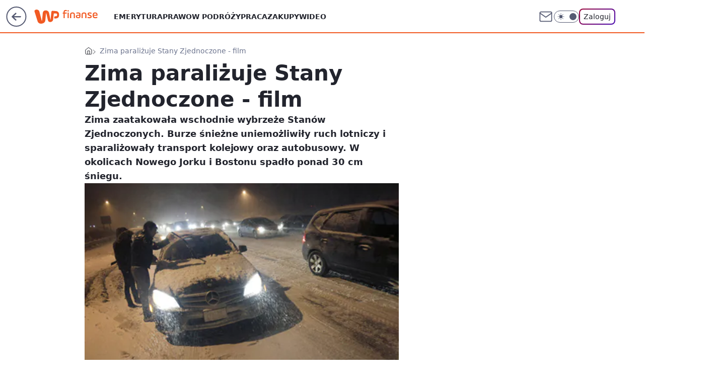

--- FILE ---
content_type: application/javascript
request_url: https://rek.www.wp.pl/gaf.js?rv=2&sn=finanse&pvid=d7e556042987a7633cdb&rekids=235333&s2s_xcld=ma_appnexus&phtml=finanse.wp.pl%2Fzima-paralizuje-stany-zjednoczone-film-6114355845531777a&abtest=adtech%7CPRGM-1047%7CA%3Badtech%7CPU-335%7CA%3Badtech%7CPRG-3468%7CB%3Badtech%7CPRGM-1036%7CD%3Badtech%7CFP-76%7CD%3Badtech%7CPRGM-1356%7CA%3Badtech%7CPRGM-1419%7CC%3Badtech%7CPRGM-1589%7CB%3Badtech%7CPRGM-1576%7CC%3Badtech%7CPRGM-1614%7CB%3Badtech%7CPRGM-1443%7CA%3Badtech%7CPRGM-1587%7CD%3Badtech%7CPRGM-1615%7CC%3Badtech%7CPRGM-1215%7CC&PWA_adbd=0&darkmode=0&highLayout=0&layout=wide&navType=navigate&cdl=0&ctype=article&ciab=IAB13%2CIAB-v3-386%2CIAB-v3-653%2CIAB-v3-57%2CIAB11-4%2CIAB20%2CIAB3-10&cid=6114355845531777&csystem=ncr&cdate=2010-12-27&REKtagi=zima%3Bkomunikacja%3Batak%3Bparaliz%3Bsnieg%3Busa%3Bsniezyca&vw=1280&vh=720&p1=0&spin=ggz6rb94&bcv=2
body_size: 10940
content:
ggz6rb94({"spin":"ggz6rb94","bunch":235333,"context":{"dsa":false,"minor":false,"bidRequestId":"6f52b0ac-47b9-4e58-8f40-c9997a56a118","maConfig":{"timestamp":"2026-01-26T13:24:12.920Z"},"dfpConfig":{"timestamp":"2026-01-27T12:47:42.398Z"},"sda":[],"targeting":{"client":{},"server":{},"query":{"PWA_adbd":"0","REKtagi":"zima;komunikacja;atak;paraliz;snieg;usa;sniezyca","abtest":"adtech|PRGM-1047|A;adtech|PU-335|A;adtech|PRG-3468|B;adtech|PRGM-1036|D;adtech|FP-76|D;adtech|PRGM-1356|A;adtech|PRGM-1419|C;adtech|PRGM-1589|B;adtech|PRGM-1576|C;adtech|PRGM-1614|B;adtech|PRGM-1443|A;adtech|PRGM-1587|D;adtech|PRGM-1615|C;adtech|PRGM-1215|C","bcv":"2","cdate":"2010-12-27","cdl":"0","ciab":"IAB13,IAB-v3-386,IAB-v3-653,IAB-v3-57,IAB11-4,IAB20,IAB3-10","cid":"6114355845531777","csystem":"ncr","ctype":"article","darkmode":"0","highLayout":"0","layout":"wide","navType":"navigate","p1":"0","phtml":"finanse.wp.pl/zima-paralizuje-stany-zjednoczone-film-6114355845531777a","pvid":"d7e556042987a7633cdb","rekids":"235333","rv":"2","s2s_xcld":"ma_appnexus","sn":"finanse","spin":"ggz6rb94","vh":"720","vw":"1280"}},"directOnly":0,"geo":{"country":"840","region":"","city":""},"statid":"","mlId":"","rshsd":"0","isRobot":false,"curr":{"EUR":4.2009,"USD":3.5045,"CHF":4.5684,"GBP":4.832},"rv":"2","status":{"advf":2,"ma":2,"ma_ads-bidder":2,"ma_cpv-bidder":2,"ma_high-cpm-bidder":2},"bp":[30,40,50,60,80,100,120,140,160,180,200,220,240,260,280,300,320,340,360,380,400,420,440,460,480,500,520,540,560,580,600,620,640,660,680,700,720,740,760,780,800,1000,1200,1500,1800,2000,2500,3000,3500,4000,5000,6000,7000,9800],"siginf":"0.1.89"},"slots":{"10":{"delivered":"","campaign":null,"dfpConfig":null},"11":{"delivered":"1","campaign":null,"dfpConfig":{"placement":"/89844762/Desktop_Finanse.wp.pl_x11_art","roshash":"AEHK","ceil":100,"sizes":[[336,280],[640,280],[300,250]],"namedSizes":["fluid"],"div":"div-gpt-ad-x11-art","targeting":{"DFPHASH":"AEHK","emptygaf":"0"},"fp":[140,170,190,210,250,280,310,340,360,390,420,430,460,470,500,510,540,550,560,570,600,610,620,630,660,660,680,680,700,710,740,750,760,770,780,790,800,800,810,830,840,1020,1230,1530,1840,2040,2550,3060,3570,4080,5100,6120,7140,9800],"gfp":"AEHK","sigset":1}},"12":{"delivered":"1","campaign":null,"dfpConfig":{"placement":"/89844762/Desktop_Finanse.wp.pl_x12_art","roshash":"AEHK","ceil":100,"sizes":[[336,280],[640,280],[300,250]],"namedSizes":["fluid"],"div":"div-gpt-ad-x12-art","targeting":{"DFPHASH":"AEHK","emptygaf":"0"},"fp":[950,780,770,300,180,680,480,920,880,940,260,540,900,820,620,740,360,1240,1360,1540,620,860,1280,1520,500,1640,580,1540,1620,1620,1560,1300,1320,900,1860,1600,1960,1140,1140,1840,2140,1300,2640,1800,2920,3620,3880,3320,4380,5720,7480,9320,7180,9820],"gfp":"AEHK","sigset":3}},"13":{"delivered":"1","campaign":null,"dfpConfig":{"placement":"/89844762/Desktop_Finanse.wp.pl_x13_art","roshash":"AEHK","ceil":100,"sizes":[[336,280],[640,280],[300,250]],"namedSizes":["fluid"],"div":"div-gpt-ad-x13-art","targeting":{"DFPHASH":"AEHK","emptygaf":"0"},"fp":[140,170,190,220,260,290,320,340,370,400,420,440,470,480,510,520,550,560,570,600,610,620,630,660,670,680,690,710,730,750,750,760,770,780,790,800,840,850,860,860,880,1020,1230,1530,1840,2040,2550,3060,3570,4080,5100,6120,7140,9800],"gfp":"AEHK","sigset":1}},"14":{"delivered":"1","campaign":null,"dfpConfig":{"placement":"/89844762/Desktop_Finanse.wp.pl_x14_art","roshash":"AEHK","ceil":100,"sizes":[[336,280],[640,280],[300,250]],"namedSizes":["fluid"],"div":"div-gpt-ad-x14-art","targeting":{"DFPHASH":"AEHK","emptygaf":"0"},"fp":[790,900,590,920,240,220,500,600,480,740,800,820,720,980,360,1340,1240,640,560,1420,520,1380,1240,1160,840,1000,1180,800,1480,1480,1220,860,1740,1520,1940,760,940,900,1580,840,1880,1900,1660,2080,3260,2520,4540,4680,3860,6940,6860,9500,8280,9900],"gfp":"AEHK","sigset":3}},"15":{"lazy":1,"delivered":"1","campaign":{"id":"188194","adm":{"bunch":"235333","creations":[{"height":300,"showLabel":true,"src":"https://mamc.wpcdn.pl/188194/1767968863816/autopromo_750x300.jpeg","trackers":{"click":[""],"cview":["//ma.wp.pl/ma.gif?clid=36d4f1d950aab392a9c26b186b340e10\u0026SN=finanse\u0026pvid=d7e556042987a7633cdb\u0026action=cvimp\u0026pg=finanse.wp.pl\u0026par=device%3DPERSONAL_COMPUTER%26slotSizeWxH%3D750x300%26client_id%3D43444%26ttl%3D1769727650%26is_adblock%3D0%26bidderID%3D11%26utility%3Dgy6zdQgh5p20uZSkV298wizvHMlWi-GnyFdU5ZZPXm1osxnY0WtxdlDulw0Iryq_%26platform%3D8%26slotID%3D015%26targetDomain%3Dwp.pl%26seatID%3D36d4f1d950aab392a9c26b186b340e10%26order%3D265827%26ssp%3Dwp.pl%26domain%3Dfinanse.wp.pl%26billing%3Dcpv%26source%3DTG%26pvid%3Dd7e556042987a7633cdb%26isDev%3Dfalse%26inver%3D2%26ip%3DwavTJ49WkQLVviLLE1vkp6Jj3ZwL_RpDi7jRpNsym28%26seatFee%3Du2IJoJPuk1uOGVKQfyN8OqGnbXydvwNxdnA7NmaE5p8%26iabSiteCategories%3D%26bidReqID%3D6f52b0ac-47b9-4e58-8f40-c9997a56a118%26org_id%3D25%26hBudgetRate%3DADGJMPS%26conversionValue%3D0%26rekid%3D235333%26editedTimestamp%3D1767969656%26pricingModel%3DDwvbUwu53UatbA3rv5ZmWYy9mpW3_yDfOOHDXKPJCD4%26is_robot%3D0%26sn%3Dfinanse%26geo%3D840%253B%253B%26bidTimestamp%3D1769641250%26medium%3Ddisplay%26userID%3D__UNKNOWN_TELL_US__%26publisherID%3D308%26creationID%3D1469534%26test%3D0%26workfID%3D188194%26tpID%3D1402313%26iabPageCategories%3D%26cur%3DPLN%26emission%3D3044175%26hBidPrice%3DADGJMPS%26partnerID%3D%26contentID%3D6114355845531777"],"impression":["//ma.wp.pl/ma.gif?clid=36d4f1d950aab392a9c26b186b340e10\u0026SN=finanse\u0026pvid=d7e556042987a7633cdb\u0026action=delivery\u0026pg=finanse.wp.pl\u0026par=device%3DPERSONAL_COMPUTER%26slotSizeWxH%3D750x300%26client_id%3D43444%26ttl%3D1769727650%26is_adblock%3D0%26bidderID%3D11%26utility%3Dgy6zdQgh5p20uZSkV298wizvHMlWi-GnyFdU5ZZPXm1osxnY0WtxdlDulw0Iryq_%26platform%3D8%26slotID%3D015%26targetDomain%3Dwp.pl%26seatID%3D36d4f1d950aab392a9c26b186b340e10%26order%3D265827%26ssp%3Dwp.pl%26domain%3Dfinanse.wp.pl%26billing%3Dcpv%26source%3DTG%26pvid%3Dd7e556042987a7633cdb%26isDev%3Dfalse%26inver%3D2%26ip%3DwavTJ49WkQLVviLLE1vkp6Jj3ZwL_RpDi7jRpNsym28%26seatFee%3Du2IJoJPuk1uOGVKQfyN8OqGnbXydvwNxdnA7NmaE5p8%26iabSiteCategories%3D%26bidReqID%3D6f52b0ac-47b9-4e58-8f40-c9997a56a118%26org_id%3D25%26hBudgetRate%3DADGJMPS%26conversionValue%3D0%26rekid%3D235333%26editedTimestamp%3D1767969656%26pricingModel%3DDwvbUwu53UatbA3rv5ZmWYy9mpW3_yDfOOHDXKPJCD4%26is_robot%3D0%26sn%3Dfinanse%26geo%3D840%253B%253B%26bidTimestamp%3D1769641250%26medium%3Ddisplay%26userID%3D__UNKNOWN_TELL_US__%26publisherID%3D308%26creationID%3D1469534%26test%3D0%26workfID%3D188194%26tpID%3D1402313%26iabPageCategories%3D%26cur%3DPLN%26emission%3D3044175%26hBidPrice%3DADGJMPS%26partnerID%3D%26contentID%3D6114355845531777"],"view":["//ma.wp.pl/ma.gif?clid=36d4f1d950aab392a9c26b186b340e10\u0026SN=finanse\u0026pvid=d7e556042987a7633cdb\u0026action=view\u0026pg=finanse.wp.pl\u0026par=billing%3Dcpv%26source%3DTG%26pvid%3Dd7e556042987a7633cdb%26isDev%3Dfalse%26inver%3D2%26ip%3DwavTJ49WkQLVviLLE1vkp6Jj3ZwL_RpDi7jRpNsym28%26seatFee%3Du2IJoJPuk1uOGVKQfyN8OqGnbXydvwNxdnA7NmaE5p8%26iabSiteCategories%3D%26bidReqID%3D6f52b0ac-47b9-4e58-8f40-c9997a56a118%26org_id%3D25%26hBudgetRate%3DADGJMPS%26conversionValue%3D0%26rekid%3D235333%26editedTimestamp%3D1767969656%26pricingModel%3DDwvbUwu53UatbA3rv5ZmWYy9mpW3_yDfOOHDXKPJCD4%26is_robot%3D0%26sn%3Dfinanse%26geo%3D840%253B%253B%26bidTimestamp%3D1769641250%26medium%3Ddisplay%26userID%3D__UNKNOWN_TELL_US__%26publisherID%3D308%26creationID%3D1469534%26test%3D0%26workfID%3D188194%26tpID%3D1402313%26iabPageCategories%3D%26cur%3DPLN%26emission%3D3044175%26hBidPrice%3DADGJMPS%26partnerID%3D%26contentID%3D6114355845531777%26device%3DPERSONAL_COMPUTER%26slotSizeWxH%3D750x300%26client_id%3D43444%26ttl%3D1769727650%26is_adblock%3D0%26bidderID%3D11%26utility%3Dgy6zdQgh5p20uZSkV298wizvHMlWi-GnyFdU5ZZPXm1osxnY0WtxdlDulw0Iryq_%26platform%3D8%26slotID%3D015%26targetDomain%3Dwp.pl%26seatID%3D36d4f1d950aab392a9c26b186b340e10%26order%3D265827%26ssp%3Dwp.pl%26domain%3Dfinanse.wp.pl"]},"transparentPlaceholder":false,"type":"image","url":"https://pilot.wp.pl/program/tv-puls-hd/?utm_source=autopromo\u0026utm_medium=display\u0026utm_campaign=2024_puls","width":750}],"redir":"https://ma.wp.pl/redirma?SN=finanse\u0026pvid=d7e556042987a7633cdb\u0026par=slotID%3D015%26targetDomain%3Dwp.pl%26order%3D265827%26ssp%3Dwp.pl%26seatFee%3Du2IJoJPuk1uOGVKQfyN8OqGnbXydvwNxdnA7NmaE5p8%26bidReqID%3D6f52b0ac-47b9-4e58-8f40-c9997a56a118%26org_id%3D25%26hBudgetRate%3DADGJMPS%26billing%3Dcpv%26pricingModel%3DDwvbUwu53UatbA3rv5ZmWYy9mpW3_yDfOOHDXKPJCD4%26medium%3Ddisplay%26publisherID%3D308%26emission%3D3044175%26contentID%3D6114355845531777%26client_id%3D43444%26is_robot%3D0%26creationID%3D1469534%26workfID%3D188194%26cur%3DPLN%26is_adblock%3D0%26platform%3D8%26seatID%3D36d4f1d950aab392a9c26b186b340e10%26domain%3Dfinanse.wp.pl%26isDev%3Dfalse%26ip%3DwavTJ49WkQLVviLLE1vkp6Jj3ZwL_RpDi7jRpNsym28%26iabSiteCategories%3D%26editedTimestamp%3D1767969656%26sn%3Dfinanse%26source%3DTG%26pvid%3Dd7e556042987a7633cdb%26partnerID%3D%26bidderID%3D11%26rekid%3D235333%26bidTimestamp%3D1769641250%26userID%3D__UNKNOWN_TELL_US__%26tpID%3D1402313%26iabPageCategories%3D%26hBidPrice%3DADGJMPS%26utility%3Dgy6zdQgh5p20uZSkV298wizvHMlWi-GnyFdU5ZZPXm1osxnY0WtxdlDulw0Iryq_%26inver%3D2%26conversionValue%3D0%26geo%3D840%253B%253B%26test%3D0%26device%3DPERSONAL_COMPUTER%26slotSizeWxH%3D750x300%26ttl%3D1769727650\u0026url=","slot":"15"},"creative":{"Id":"1469534","provider":"ma_cpv-bidder","roshash":"ADGJ","height":300,"width":750,"touchpointId":"1402313","source":{"bidder":"cpv-bidder"}},"sellingModel":{"model":"CPM_INT"}},"dfpConfig":{"placement":"/89844762/Desktop_Finanse.wp.pl_x15_art","roshash":"AEHK","ceil":100,"sizes":[[728,90],[970,300],[950,90],[980,120],[980,90],[970,150],[970,90],[970,250],[930,180],[950,200],[750,100],[970,66],[750,200],[960,90],[970,100],[750,300],[970,200],[950,300]],"namedSizes":["fluid"],"div":"div-gpt-ad-x15-art","targeting":{"DFPHASH":"AEHK","emptygaf":"0"},"fp":[70,640,550,1040,1020,240,1000,1100,200,1000,560,520,1000,920,1120,1120,920,500,1220,660,1260,480,1220,1000,1280,880,1180,1600,1600,1660,1840,1180,860,1600,1860,2000,760,1880,1040,1600,1960,1940,1780,2060,1860,3620,3940,4700,5820,6200,8120,9140,9520,9880],"gfp":"AEHK","sigset":3}},"16":{"delivered":"1","campaign":null,"dfpConfig":{"placement":"/89844762/Desktop_Finanse.wp.pl_x16","roshash":"AEHK","ceil":100,"sizes":[[728,90],[970,300],[950,90],[980,120],[980,90],[970,150],[970,90],[970,250],[930,180],[950,200],[750,100],[970,66],[750,200],[960,90],[970,100],[750,300],[970,200],[950,300]],"namedSizes":["fluid"],"div":"div-gpt-ad-x16","targeting":{"DFPHASH":"AEHK","emptygaf":"0"},"fp":[130,160,180,200,230,260,290,310,340,360,380,400,420,440,450,470,480,490,520,520,530,560,570,570,590,590,610,630,640,650,660,670,680,690,700,720,740,760,780,800,820,1020,1230,1530,1840,2040,2550,3060,3570,4080,5100,6120,7140,9800],"gfp":"AEHK","sigset":1}},"17":{"delivered":"1","campaign":{"id":"189543","adm":{"bunch":"235333","creations":[{"height":200,"showLabel":true,"src":"https://mamc.wpcdn.pl/189543/1769614200851/750x200/750x200/Virtual-Vibes_750x200.html","trackers":{"click":[""],"cview":["//ma.wp.pl/ma.gif?clid=36d4f1d950aab392a9c26b186b340e10\u0026SN=finanse\u0026pvid=d7e556042987a7633cdb\u0026action=cvimp\u0026pg=finanse.wp.pl\u0026par=pvid%3Dd7e556042987a7633cdb%26bidReqID%3D6f52b0ac-47b9-4e58-8f40-c9997a56a118%26userID%3D__UNKNOWN_TELL_US__%26inver%3D2%26ip%3DvhHR-IXtKUhPk-bpQCXVWowMmLvvRMWQ8EIHMzVzaEU%26slotSizeWxH%3D750x200%26creationID%3D1481195%26test%3D0%26geo%3D840%253B%253B%26platform%3D8%26conversionValue%3D0%26ssp%3Dwp.pl%26targetDomain%3Droblox.com%26cur%3DPLN%26is_robot%3D0%26is_adblock%3D0%26partnerID%3D%26medium%3Ddisplay%26emission%3D3046524%26pricingModel%3DfqsPQBxiJra8fWgI6sqs-kr0FBoIMNs3YhEQ1xVWFjU%26bidderID%3D11%26publisherID%3D308%26sn%3Dfinanse%26isDev%3Dfalse%26rekid%3D235333%26org_id%3D25%26hBidPrice%3DADGKUZi%26hBudgetRate%3DADGKUZi%26utility%3Du5Kbkfx7DhQY6pomcrLmw-Mije9LFqaBZLMG6cXar8DkZQQRr3BdfzJjZMa7WQcG%26slotID%3D017%26bidTimestamp%3D1769641250%26workfID%3D189543%26seatID%3D36d4f1d950aab392a9c26b186b340e10%26order%3D266657%26source%3DTG%26editedTimestamp%3D1769614252%26iabPageCategories%3D%26iabSiteCategories%3D%26contentID%3D6114355845531777%26device%3DPERSONAL_COMPUTER%26domain%3Dfinanse.wp.pl%26seatFee%3DPkxq8ptrNwdqd4mXaKDCK1nQkfC0j-F2hcO3t7YtmeA%26tpID%3D1408683%26billing%3Dcpv%26client_id%3D77840%26ttl%3D1769727650"],"impression":["//ma.wp.pl/ma.gif?clid=36d4f1d950aab392a9c26b186b340e10\u0026SN=finanse\u0026pvid=d7e556042987a7633cdb\u0026action=delivery\u0026pg=finanse.wp.pl\u0026par=sn%3Dfinanse%26isDev%3Dfalse%26rekid%3D235333%26org_id%3D25%26hBidPrice%3DADGKUZi%26hBudgetRate%3DADGKUZi%26utility%3Du5Kbkfx7DhQY6pomcrLmw-Mije9LFqaBZLMG6cXar8DkZQQRr3BdfzJjZMa7WQcG%26slotID%3D017%26bidTimestamp%3D1769641250%26workfID%3D189543%26seatID%3D36d4f1d950aab392a9c26b186b340e10%26order%3D266657%26source%3DTG%26editedTimestamp%3D1769614252%26iabPageCategories%3D%26iabSiteCategories%3D%26contentID%3D6114355845531777%26device%3DPERSONAL_COMPUTER%26domain%3Dfinanse.wp.pl%26seatFee%3DPkxq8ptrNwdqd4mXaKDCK1nQkfC0j-F2hcO3t7YtmeA%26tpID%3D1408683%26billing%3Dcpv%26client_id%3D77840%26ttl%3D1769727650%26pvid%3Dd7e556042987a7633cdb%26bidReqID%3D6f52b0ac-47b9-4e58-8f40-c9997a56a118%26userID%3D__UNKNOWN_TELL_US__%26inver%3D2%26ip%3DvhHR-IXtKUhPk-bpQCXVWowMmLvvRMWQ8EIHMzVzaEU%26slotSizeWxH%3D750x200%26creationID%3D1481195%26test%3D0%26geo%3D840%253B%253B%26platform%3D8%26conversionValue%3D0%26ssp%3Dwp.pl%26targetDomain%3Droblox.com%26cur%3DPLN%26is_robot%3D0%26is_adblock%3D0%26partnerID%3D%26medium%3Ddisplay%26emission%3D3046524%26pricingModel%3DfqsPQBxiJra8fWgI6sqs-kr0FBoIMNs3YhEQ1xVWFjU%26bidderID%3D11%26publisherID%3D308"],"view":["//ma.wp.pl/ma.gif?clid=36d4f1d950aab392a9c26b186b340e10\u0026SN=finanse\u0026pvid=d7e556042987a7633cdb\u0026action=view\u0026pg=finanse.wp.pl\u0026par=iabSiteCategories%3D%26contentID%3D6114355845531777%26device%3DPERSONAL_COMPUTER%26domain%3Dfinanse.wp.pl%26seatFee%3DPkxq8ptrNwdqd4mXaKDCK1nQkfC0j-F2hcO3t7YtmeA%26tpID%3D1408683%26billing%3Dcpv%26client_id%3D77840%26ttl%3D1769727650%26pvid%3Dd7e556042987a7633cdb%26bidReqID%3D6f52b0ac-47b9-4e58-8f40-c9997a56a118%26userID%3D__UNKNOWN_TELL_US__%26inver%3D2%26ip%3DvhHR-IXtKUhPk-bpQCXVWowMmLvvRMWQ8EIHMzVzaEU%26slotSizeWxH%3D750x200%26creationID%3D1481195%26test%3D0%26geo%3D840%253B%253B%26platform%3D8%26conversionValue%3D0%26ssp%3Dwp.pl%26targetDomain%3Droblox.com%26cur%3DPLN%26is_robot%3D0%26is_adblock%3D0%26partnerID%3D%26medium%3Ddisplay%26emission%3D3046524%26pricingModel%3DfqsPQBxiJra8fWgI6sqs-kr0FBoIMNs3YhEQ1xVWFjU%26bidderID%3D11%26publisherID%3D308%26sn%3Dfinanse%26isDev%3Dfalse%26rekid%3D235333%26org_id%3D25%26hBidPrice%3DADGKUZi%26hBudgetRate%3DADGKUZi%26utility%3Du5Kbkfx7DhQY6pomcrLmw-Mije9LFqaBZLMG6cXar8DkZQQRr3BdfzJjZMa7WQcG%26slotID%3D017%26bidTimestamp%3D1769641250%26workfID%3D189543%26seatID%3D36d4f1d950aab392a9c26b186b340e10%26order%3D266657%26source%3DTG%26editedTimestamp%3D1769614252%26iabPageCategories%3D"]},"transparentPlaceholder":false,"type":"iframe","url":"https://www.roblox.com/pl/games/17067024883/Bank-Millennium-Virtual-Vibes","width":750}],"redir":"https://ma.wp.pl/redirma?SN=finanse\u0026pvid=d7e556042987a7633cdb\u0026par=emission%3D3046524%26source%3DTG%26device%3DPERSONAL_COMPUTER%26cur%3DPLN%26sn%3Dfinanse%26isDev%3Dfalse%26rekid%3D235333%26org_id%3D25%26hBudgetRate%3DADGKUZi%26order%3D266657%26tpID%3D1408683%26ip%3DvhHR-IXtKUhPk-bpQCXVWowMmLvvRMWQ8EIHMzVzaEU%26hBidPrice%3DADGKUZi%26billing%3Dcpv%26ttl%3D1769727650%26targetDomain%3Droblox.com%26publisherID%3D308%26workfID%3D189543%26iabSiteCategories%3D%26domain%3Dfinanse.wp.pl%26userID%3D__UNKNOWN_TELL_US__%26slotSizeWxH%3D750x200%26conversionValue%3D0%26seatID%3D36d4f1d950aab392a9c26b186b340e10%26iabPageCategories%3D%26client_id%3D77840%26pvid%3Dd7e556042987a7633cdb%26is_robot%3D0%26is_adblock%3D0%26slotID%3D017%26bidReqID%3D6f52b0ac-47b9-4e58-8f40-c9997a56a118%26inver%3D2%26platform%3D8%26ssp%3Dwp.pl%26medium%3Ddisplay%26pricingModel%3DfqsPQBxiJra8fWgI6sqs-kr0FBoIMNs3YhEQ1xVWFjU%26bidderID%3D11%26editedTimestamp%3D1769614252%26contentID%3D6114355845531777%26seatFee%3DPkxq8ptrNwdqd4mXaKDCK1nQkfC0j-F2hcO3t7YtmeA%26creationID%3D1481195%26geo%3D840%253B%253B%26partnerID%3D%26utility%3Du5Kbkfx7DhQY6pomcrLmw-Mije9LFqaBZLMG6cXar8DkZQQRr3BdfzJjZMa7WQcG%26bidTimestamp%3D1769641250%26test%3D0\u0026url=","slot":"17"},"creative":{"Id":"1481195","provider":"ma_cpv-bidder","roshash":"ADGJ","height":200,"width":750,"touchpointId":"1408683","source":{"bidder":"cpv-bidder"}},"sellingModel":{"model":"CPM_INT"}},"dfpConfig":{"placement":"/89844762/Desktop_Finanse.wp.pl_x17","roshash":"AEHK","ceil":100,"sizes":[[728,90],[970,300],[950,90],[980,120],[980,90],[970,150],[970,90],[970,250],[930,180],[950,200],[750,100],[970,66],[750,200],[960,90],[970,100],[750,300],[970,200],[950,300]],"namedSizes":["fluid"],"div":"div-gpt-ad-x17","targeting":{"DFPHASH":"AEHK","emptygaf":"0"},"fp":[130,160,180,200,230,260,290,310,340,360,380,400,420,440,450,470,480,490,520,520,530,560,570,570,590,590,610,630,640,650,660,670,680,690,700,720,740,760,780,800,820,1020,1230,1530,1840,2040,2550,3060,3570,4080,5100,6120,7140,9800],"gfp":"AEHK","sigset":1}},"18":{"delivered":"1","campaign":null,"dfpConfig":{"placement":"/89844762/Desktop_Finanse.wp.pl_x18","roshash":"AEHK","ceil":100,"sizes":[[728,90],[970,300],[950,90],[980,120],[980,90],[970,150],[970,90],[970,250],[930,180],[950,200],[750,100],[970,66],[750,200],[960,90],[970,100],[750,300],[970,200],[950,300]],"namedSizes":["fluid"],"div":"div-gpt-ad-x18","targeting":{"DFPHASH":"AEHK","emptygaf":"0"},"fp":[130,160,180,200,230,260,290,310,340,360,380,400,420,440,450,470,480,490,520,520,530,560,570,570,590,590,610,630,640,650,660,670,680,690,700,720,740,760,780,800,820,1020,1230,1530,1840,2040,2550,3060,3570,4080,5100,6120,7140,9800],"gfp":"AEHK","sigset":1}},"19":{"delivered":"1","campaign":null,"dfpConfig":{"placement":"/89844762/Desktop_Finanse.wp.pl_x19","roshash":"AEHK","ceil":100,"sizes":[[728,90],[970,300],[950,90],[980,120],[980,90],[970,150],[970,90],[970,250],[930,180],[950,200],[750,100],[970,66],[750,200],[960,90],[970,100],[750,300],[970,200],[950,300]],"namedSizes":["fluid"],"div":"div-gpt-ad-x19","targeting":{"DFPHASH":"AEHK","emptygaf":"0"},"fp":[130,160,180,200,230,260,290,310,340,360,380,400,420,440,450,470,480,490,520,520,530,560,570,570,590,590,610,630,640,650,660,670,680,690,700,720,740,760,780,800,820,1020,1230,1530,1840,2040,2550,3060,3570,4080,5100,6120,7140,9800],"gfp":"AEHK","sigset":1}},"2":{"delivered":"1","campaign":{"id":"188957","capping":"PWAck=27120765\u0026PWAclt=1\u0026tpl=1","adm":{"bunch":"235333","creations":[{"cbConfig":{"blur":false,"bottomBar":false,"fullPage":false,"message":"Przekierowanie za {{time}} sekund{{y}}","timeout":15000},"height":870,"pixels":["//ad.doubleclick.net/ddm/trackimp/N195005.3920530WPPL/B34915909.438330535;dc_trk_aid=631924327;dc_trk_cid=248481715;ord=1769641250;dc_lat=;dc_rdid=;tag_for_child_directed_treatment=;tfua=;ltd=${LIMITED_ADS};dc_tdv=1?"],"scalable":"1","showLabel":false,"src":"https://mamc.wpcdn.pl/188957/1768998441512/2383-003_Olimpijskie_oferty_produktowe_1920x870_wp_CB_Suszarka.jpg","trackers":{"click":[""],"cview":["//ma.wp.pl/ma.gif?clid=0cc655b412444091fb8190f140853492\u0026SN=finanse\u0026pvid=d7e556042987a7633cdb\u0026action=cvimp\u0026pg=finanse.wp.pl\u0026par=cur%3DPLN%26test%3D0%26source%3DTG%26pricingModel%3DhelM_-Y7_Ari_G6lRf2AEBchkgfm9v49PvIsxzQfqds%26is_robot%3D0%26bidderID%3D11%26utility%3Dc_GNcx_xxzcXINpni2qmx9dvY8UyKquPSg6RT__uOi_wEfPn-boR3vMvKD5RPmjF%26device%3DPERSONAL_COMPUTER%26slotSizeWxH%3D1920x870%26creationID%3D1477010%26tpID%3D1405761%26billing%3Dcpv%26iabPageCategories%3D%26partnerID%3D%26ssp%3Dwp.pl%26userID%3D__UNKNOWN_TELL_US__%26rekid%3D235333%26seatID%3D0cc655b412444091fb8190f140853492%26sn%3Dfinanse%26hBidPrice%3DADGMSVY%26isDev%3Dfalse%26bidReqID%3D6f52b0ac-47b9-4e58-8f40-c9997a56a118%26ip%3DNSnfEf_-_5JFFhXXrUfwfR8cpa0bFC_9X6r5cgEl9pE%26workfID%3D188957%26client_id%3D29939%26org_id%3D25%26order%3D266462%26is_adblock%3D0%26slotID%3D002%26iabSiteCategories%3D%26hBudgetRate%3DADGMSVY%26contentID%3D6114355845531777%26medium%3Ddisplay%26platform%3D8%26inver%3D2%26seatFee%3D48dwGvGXFaFaFHkhFU8S1HxuXDUT80nNJk5g1R0NOm8%26emission%3D3045951%26ttl%3D1769727650%26domain%3Dfinanse.wp.pl%26editedTimestamp%3D1768998748%26pvid%3Dd7e556042987a7633cdb%26geo%3D840%253B%253B%26targetDomain%3Dmediamarkt.pl%26bidTimestamp%3D1769641250%26conversionValue%3D0%26publisherID%3D308"],"impression":["//ma.wp.pl/ma.gif?clid=0cc655b412444091fb8190f140853492\u0026SN=finanse\u0026pvid=d7e556042987a7633cdb\u0026action=delivery\u0026pg=finanse.wp.pl\u0026par=medium%3Ddisplay%26platform%3D8%26inver%3D2%26seatFee%3D48dwGvGXFaFaFHkhFU8S1HxuXDUT80nNJk5g1R0NOm8%26emission%3D3045951%26ttl%3D1769727650%26domain%3Dfinanse.wp.pl%26editedTimestamp%3D1768998748%26pvid%3Dd7e556042987a7633cdb%26geo%3D840%253B%253B%26targetDomain%3Dmediamarkt.pl%26bidTimestamp%3D1769641250%26conversionValue%3D0%26publisherID%3D308%26cur%3DPLN%26test%3D0%26source%3DTG%26pricingModel%3DhelM_-Y7_Ari_G6lRf2AEBchkgfm9v49PvIsxzQfqds%26is_robot%3D0%26bidderID%3D11%26utility%3Dc_GNcx_xxzcXINpni2qmx9dvY8UyKquPSg6RT__uOi_wEfPn-boR3vMvKD5RPmjF%26device%3DPERSONAL_COMPUTER%26slotSizeWxH%3D1920x870%26creationID%3D1477010%26tpID%3D1405761%26billing%3Dcpv%26iabPageCategories%3D%26partnerID%3D%26ssp%3Dwp.pl%26userID%3D__UNKNOWN_TELL_US__%26rekid%3D235333%26seatID%3D0cc655b412444091fb8190f140853492%26sn%3Dfinanse%26hBidPrice%3DADGMSVY%26isDev%3Dfalse%26bidReqID%3D6f52b0ac-47b9-4e58-8f40-c9997a56a118%26ip%3DNSnfEf_-_5JFFhXXrUfwfR8cpa0bFC_9X6r5cgEl9pE%26workfID%3D188957%26client_id%3D29939%26org_id%3D25%26order%3D266462%26is_adblock%3D0%26slotID%3D002%26iabSiteCategories%3D%26hBudgetRate%3DADGMSVY%26contentID%3D6114355845531777"],"view":["//ma.wp.pl/ma.gif?clid=0cc655b412444091fb8190f140853492\u0026SN=finanse\u0026pvid=d7e556042987a7633cdb\u0026action=view\u0026pg=finanse.wp.pl\u0026par=order%3D266462%26is_adblock%3D0%26slotID%3D002%26iabSiteCategories%3D%26hBudgetRate%3DADGMSVY%26contentID%3D6114355845531777%26medium%3Ddisplay%26platform%3D8%26inver%3D2%26seatFee%3D48dwGvGXFaFaFHkhFU8S1HxuXDUT80nNJk5g1R0NOm8%26emission%3D3045951%26ttl%3D1769727650%26domain%3Dfinanse.wp.pl%26editedTimestamp%3D1768998748%26pvid%3Dd7e556042987a7633cdb%26geo%3D840%253B%253B%26targetDomain%3Dmediamarkt.pl%26bidTimestamp%3D1769641250%26conversionValue%3D0%26publisherID%3D308%26cur%3DPLN%26test%3D0%26source%3DTG%26pricingModel%3DhelM_-Y7_Ari_G6lRf2AEBchkgfm9v49PvIsxzQfqds%26is_robot%3D0%26bidderID%3D11%26utility%3Dc_GNcx_xxzcXINpni2qmx9dvY8UyKquPSg6RT__uOi_wEfPn-boR3vMvKD5RPmjF%26device%3DPERSONAL_COMPUTER%26slotSizeWxH%3D1920x870%26creationID%3D1477010%26tpID%3D1405761%26billing%3Dcpv%26iabPageCategories%3D%26partnerID%3D%26ssp%3Dwp.pl%26userID%3D__UNKNOWN_TELL_US__%26rekid%3D235333%26seatID%3D0cc655b412444091fb8190f140853492%26sn%3Dfinanse%26hBidPrice%3DADGMSVY%26isDev%3Dfalse%26bidReqID%3D6f52b0ac-47b9-4e58-8f40-c9997a56a118%26ip%3DNSnfEf_-_5JFFhXXrUfwfR8cpa0bFC_9X6r5cgEl9pE%26workfID%3D188957%26client_id%3D29939%26org_id%3D25"]},"transparentPlaceholder":false,"type":"image","url":"https://ad.doubleclick.net/ddm/trackclk/N195005.3920530WPPL/B34915909.438330535;dc_trk_aid=631924327;dc_trk_cid=248481715;dc_lat=;dc_rdid=;tag_for_child_directed_treatment=;tfua=;ltd=${LIMITED_ADS};dc_tdv=1","width":1920}],"redir":"https://ma.wp.pl/redirma?SN=finanse\u0026pvid=d7e556042987a7633cdb\u0026par=contentID%3D6114355845531777%26platform%3D8%26ttl%3D1769727650%26ssp%3Dwp.pl%26ip%3DNSnfEf_-_5JFFhXXrUfwfR8cpa0bFC_9X6r5cgEl9pE%26client_id%3D29939%26org_id%3D25%26medium%3Ddisplay%26geo%3D840%253B%253B%26slotSizeWxH%3D1920x870%26billing%3Dcpv%26order%3D266462%26seatFee%3D48dwGvGXFaFaFHkhFU8S1HxuXDUT80nNJk5g1R0NOm8%26editedTimestamp%3D1768998748%26is_robot%3D0%26rekid%3D235333%26sn%3Dfinanse%26workfID%3D188957%26slotID%3D002%26hBudgetRate%3DADGMSVY%26partnerID%3D%26targetDomain%3Dmediamarkt.pl%26bidTimestamp%3D1769641250%26test%3D0%26source%3DTG%26utility%3Dc_GNcx_xxzcXINpni2qmx9dvY8UyKquPSg6RT__uOi_wEfPn-boR3vMvKD5RPmjF%26creationID%3D1477010%26iabPageCategories%3D%26domain%3Dfinanse.wp.pl%26cur%3DPLN%26pricingModel%3DhelM_-Y7_Ari_G6lRf2AEBchkgfm9v49PvIsxzQfqds%26bidderID%3D11%26userID%3D__UNKNOWN_TELL_US__%26isDev%3Dfalse%26is_adblock%3D0%26iabSiteCategories%3D%26inver%3D2%26emission%3D3045951%26pvid%3Dd7e556042987a7633cdb%26hBidPrice%3DADGMSVY%26conversionValue%3D0%26publisherID%3D308%26device%3DPERSONAL_COMPUTER%26tpID%3D1405761%26seatID%3D0cc655b412444091fb8190f140853492%26bidReqID%3D6f52b0ac-47b9-4e58-8f40-c9997a56a118\u0026url=","slot":"2"},"creative":{"Id":"1477010","provider":"ma_cpv-bidder","roshash":"DJMP","height":870,"width":1920,"touchpointId":"1405761","source":{"bidder":"cpv-bidder"}},"sellingModel":{"model":"CPM_INT"}},"dfpConfig":null},"24":{"delivered":"","campaign":null,"dfpConfig":null},"25":{"delivered":"1","campaign":null,"dfpConfig":{"placement":"/89844762/Desktop_Finanse.wp.pl_x25_art","roshash":"AEHK","ceil":100,"sizes":[[336,280],[640,280],[300,250]],"namedSizes":["fluid"],"div":"div-gpt-ad-x25-art","targeting":{"DFPHASH":"AEHK","emptygaf":"0"},"fp":[130,160,180,200,230,260,290,310,340,360,380,400,420,440,450,470,480,490,520,520,530,560,570,570,590,590,610,630,640,650,660,670,680,690,700,720,740,760,780,800,820,1020,1230,1530,1840,2040,2550,3060,3570,4080,5100,6120,7140,9800],"gfp":"AEHK","sigset":1}},"27":{"delivered":"1","campaign":null,"dfpConfig":{"placement":"/89844762/Desktop_Finanse.wp.pl_x27_art","roshash":"AEHK","ceil":100,"sizes":[[160,600]],"namedSizes":["fluid"],"div":"div-gpt-ad-x27-art","targeting":{"DFPHASH":"AEHK","emptygaf":"0"},"fp":[140,160,190,210,240,280,300,330,360,380,400,420,450,460,470,500,510,530,540,560,560,590,600,610,620,650,660,670,680,690,700,710,720,730,770,770,780,790,790,800,820,1020,1230,1530,1840,2040,2550,3060,3570,4080,5100,6120,7140,9800],"gfp":"AEHK","sigset":1}},"28":{"delivered":"","campaign":null,"dfpConfig":null},"29":{"delivered":"","campaign":null,"dfpConfig":null},"3":{"delivered":"1","campaign":null,"dfpConfig":{"placement":"/89844762/Desktop_Finanse.wp.pl_x03_art","roshash":"AEHK","ceil":100,"sizes":[[728,90],[970,300],[950,90],[980,120],[980,90],[970,150],[970,90],[970,250],[930,180],[950,200],[750,100],[970,66],[750,200],[960,90],[970,100],[750,300],[970,200],[950,300]],"namedSizes":["fluid"],"div":"div-gpt-ad-x03-art","targeting":{"DFPHASH":"AEHK","emptygaf":"0"},"fp":[130,160,180,200,230,270,290,320,350,360,380,410,420,450,460,470,490,500,530,540,550,560,570,590,600,610,620,630,640,670,680,690,700,700,710,720,740,760,780,800,820,1020,1230,1530,1840,2040,2550,3060,3570,4080,5100,6120,7140,9800],"gfp":"AEHK","sigset":1}},"32":{"delivered":"1","campaign":null,"dfpConfig":{"placement":"/89844762/Desktop_Finanse.wp.pl_x32_art","roshash":"AEHK","ceil":100,"sizes":[[336,280],[640,280],[300,250]],"namedSizes":["fluid"],"div":"div-gpt-ad-x32-art","targeting":{"DFPHASH":"AEHK","emptygaf":"0"},"fp":[130,160,180,200,230,260,290,310,340,360,380,400,420,440,450,470,480,490,520,520,530,560,570,570,590,590,610,630,640,650,660,670,680,690,700,720,740,760,780,800,820,1020,1230,1530,1840,2040,2550,3060,3570,4080,5100,6120,7140,9800],"gfp":"AEHK","sigset":1}},"33":{"delivered":"1","campaign":null,"dfpConfig":{"placement":"/89844762/Desktop_Finanse.wp.pl_x33_art","roshash":"AEHK","ceil":100,"sizes":[[336,280],[640,280],[300,250]],"namedSizes":["fluid"],"div":"div-gpt-ad-x33-art","targeting":{"DFPHASH":"AEHK","emptygaf":"0"},"fp":[150,180,200,230,270,310,340,370,400,430,450,480,500,520,550,560,590,610,620,650,660,680,690,720,730,740,750,760,800,820,820,840,850,860,860,900,910,920,930,960,960,1100,1230,1530,1840,2040,2550,3060,3570,4080,5100,6120,7140,9800],"gfp":"AEHK","sigset":1}},"34":{"delivered":"1","campaign":null,"dfpConfig":{"placement":"/89844762/Desktop_Finanse.wp.pl_x34_art","roshash":"AEHK","ceil":100,"sizes":[[300,250]],"namedSizes":["fluid"],"div":"div-gpt-ad-x34-art","targeting":{"DFPHASH":"AEHK","emptygaf":"0"},"fp":[130,160,180,200,230,260,290,310,340,360,380,400,420,440,450,470,480,490,520,520,530,560,570,570,590,590,610,630,640,650,660,670,680,690,700,720,740,760,780,800,820,1020,1230,1530,1840,2040,2550,3060,3570,4080,5100,6120,7140,9800],"gfp":"AEHK","sigset":1}},"35":{"delivered":"1","campaign":null,"dfpConfig":{"placement":"/89844762/Desktop_Finanse.wp.pl_x35_art","roshash":"AEHK","ceil":100,"sizes":[[300,600],[300,250]],"namedSizes":["fluid"],"div":"div-gpt-ad-x35-art","targeting":{"DFPHASH":"AEHK","emptygaf":"0"},"fp":[130,160,180,200,230,260,300,320,340,360,390,400,430,440,460,470,500,510,520,540,560,570,580,600,610,620,630,640,640,650,690,700,710,720,730,730,740,760,780,800,820,1020,1230,1530,1840,2040,2550,3060,3570,4080,5100,6120,7140,9800],"gfp":"AEHK","sigset":1}},"36":{"delivered":"1","campaign":null,"dfpConfig":{"placement":"/89844762/Desktop_Finanse.wp.pl_x36_art","roshash":"AFIL","ceil":100,"sizes":[[300,600],[300,250]],"namedSizes":["fluid"],"div":"div-gpt-ad-x36-art","targeting":{"DFPHASH":"AFIL","emptygaf":"0"},"fp":[130,160,180,200,240,270,300,320,350,370,400,410,440,450,470,480,510,520,530,540,570,580,590,600,630,630,650,650,670,680,700,710,720,730,740,750,750,770,780,820,820,1020,1230,1530,1840,2040,2550,3060,3570,4080,5100,6120,7140,9800],"gfp":"AFIL","sigset":1}},"37":{"delivered":"1","campaign":null,"dfpConfig":{"placement":"/89844762/Desktop_Finanse.wp.pl_x37_art","roshash":"AEHK","ceil":100,"sizes":[[300,600],[300,250]],"namedSizes":["fluid"],"div":"div-gpt-ad-x37-art","targeting":{"DFPHASH":"AEHK","emptygaf":"0"},"fp":[570,160,310,480,300,320,1020,200,880,740,1220,1240,640,1300,680,1200,820,560,440,1540,820,600,840,480,660,1720,1700,1000,1040,1700,1340,1840,1880,680,1440,1720,1360,1420,1580,920,1600,2460,2740,1780,3560,3380,4020,3420,4180,6200,5380,6540,9840,9920],"gfp":"AEHK","sigset":3}},"40":{"delivered":"1","campaign":null,"dfpConfig":{"placement":"/89844762/Desktop_Finanse.wp.pl_x40","roshash":"AFIL","ceil":100,"sizes":[[300,250]],"namedSizes":["fluid"],"div":"div-gpt-ad-x40","targeting":{"DFPHASH":"AFIL","emptygaf":"0"},"fp":[180,210,240,260,320,360,400,440,470,510,530,560,590,620,650,670,700,720,740,770,790,800,840,850,870,880,920,930,960,970,1010,1020,1040,1050,1070,1080,1100,1140,1160,1170,1190,1360,1520,1740,2020,2200,2650,3120,3710,4320,5800,7800,9800,9800],"gfp":"AFIL","sigset":1}},"5":{"lazy":1,"delivered":"1","campaign":{"id":"189253","adm":{"bunch":"235333","creations":[{"height":280,"pixels":["//ad.doubleclick.net/ddm/trackimp/N750289.3855720BM_WP.PL/B34971894.438701526;dc_trk_aid=631645383;dc_trk_cid=248327678;ord=1769641250;dc_lat=;dc_rdid=;tag_for_child_directed_treatment=;tfua=;gdpr=${GDPR};gdpr_consent=${GDPR_CONSENT_755};ltd=${LIMITED_ADS};dc_tdv=1?"],"showLabel":true,"src":"https://mamc.wpcdn.pl/189253/1769427564303/linia3_640x280/linia3_640x280/index.html","trackers":{"click":[""],"cview":["//ma.wp.pl/ma.gif?clid=0d75fec0bdabe60e0af571ed047f75a2\u0026SN=finanse\u0026pvid=d7e556042987a7633cdb\u0026action=cvimp\u0026pg=finanse.wp.pl\u0026par=workfID%3D189253%26bidderID%3D11%26capping%3D1%26bidReqID%3D6f52b0ac-47b9-4e58-8f40-c9997a56a118%26inver%3D2%26slotSizeWxH%3D640x280%26seatFee%3DegQAciWOMkJ91jdEuCSCcaNHFr-xNA31NlznPmBmacY%26org_id%3D25%26is_adblock%3D0%26bidTimestamp%3D1769641250%26isDev%3Dfalse%26userID%3D__UNKNOWN_TELL_US__%26emission%3D3045977%26order%3D266479%26hBudgetRate%3DADGJMPS%26cur%3DPLN%26billing%3Dcpv%26source%3DTG%26iabSiteCategories%3D%26geo%3D840%253B%253B%26platform%3D8%26publisherID%3D308%26slotID%3D005%26tpID%3D1407289%26pricingModel%3DWjkKkUjG4wC5MFbuMitWuK2R09xEoL0J0F9gnfskgoA%26iabPageCategories%3D%26medium%3Ddisplay%26rekid%3D235333%26seatID%3D0d75fec0bdabe60e0af571ed047f75a2%26client_id%3D29634%26sn%3Dfinanse%26hBidPrice%3DADGJMPS%26domain%3Dfinanse.wp.pl%26creationID%3D1479435%26test%3D0%26is_robot%3D0%26pvid%3Dd7e556042987a7633cdb%26utility%3Dym23a4VEZvc-gy339Cd2rWWEW3h4yyatx2sL9pxIGZuCpCTnTdl8flWV0SITH0ND%26conversionValue%3D0%26ssp%3Dwp.pl%26device%3DPERSONAL_COMPUTER%26editedTimestamp%3D1769427864%26ttl%3D1769727650%26partnerID%3D%26contentID%3D6114355845531777%26ip%3DNKzuBWO3Georz3tJ4Odq2-SEL4DNZLoTKIhLJwEdd2E%26targetDomain%3Dbankmillennium.pl"],"impression":["//ma.wp.pl/ma.gif?clid=0d75fec0bdabe60e0af571ed047f75a2\u0026SN=finanse\u0026pvid=d7e556042987a7633cdb\u0026action=delivery\u0026pg=finanse.wp.pl\u0026par=cur%3DPLN%26billing%3Dcpv%26source%3DTG%26iabSiteCategories%3D%26geo%3D840%253B%253B%26platform%3D8%26publisherID%3D308%26slotID%3D005%26tpID%3D1407289%26pricingModel%3DWjkKkUjG4wC5MFbuMitWuK2R09xEoL0J0F9gnfskgoA%26iabPageCategories%3D%26medium%3Ddisplay%26rekid%3D235333%26seatID%3D0d75fec0bdabe60e0af571ed047f75a2%26client_id%3D29634%26sn%3Dfinanse%26hBidPrice%3DADGJMPS%26domain%3Dfinanse.wp.pl%26creationID%3D1479435%26test%3D0%26is_robot%3D0%26pvid%3Dd7e556042987a7633cdb%26utility%3Dym23a4VEZvc-gy339Cd2rWWEW3h4yyatx2sL9pxIGZuCpCTnTdl8flWV0SITH0ND%26conversionValue%3D0%26ssp%3Dwp.pl%26device%3DPERSONAL_COMPUTER%26editedTimestamp%3D1769427864%26ttl%3D1769727650%26partnerID%3D%26contentID%3D6114355845531777%26ip%3DNKzuBWO3Georz3tJ4Odq2-SEL4DNZLoTKIhLJwEdd2E%26targetDomain%3Dbankmillennium.pl%26workfID%3D189253%26bidderID%3D11%26capping%3D1%26bidReqID%3D6f52b0ac-47b9-4e58-8f40-c9997a56a118%26inver%3D2%26slotSizeWxH%3D640x280%26seatFee%3DegQAciWOMkJ91jdEuCSCcaNHFr-xNA31NlznPmBmacY%26org_id%3D25%26is_adblock%3D0%26bidTimestamp%3D1769641250%26isDev%3Dfalse%26userID%3D__UNKNOWN_TELL_US__%26emission%3D3045977%26order%3D266479%26hBudgetRate%3DADGJMPS"],"view":["//ma.wp.pl/ma.gif?clid=0d75fec0bdabe60e0af571ed047f75a2\u0026SN=finanse\u0026pvid=d7e556042987a7633cdb\u0026action=view\u0026pg=finanse.wp.pl\u0026par=bidReqID%3D6f52b0ac-47b9-4e58-8f40-c9997a56a118%26inver%3D2%26slotSizeWxH%3D640x280%26seatFee%3DegQAciWOMkJ91jdEuCSCcaNHFr-xNA31NlznPmBmacY%26org_id%3D25%26is_adblock%3D0%26bidTimestamp%3D1769641250%26isDev%3Dfalse%26userID%3D__UNKNOWN_TELL_US__%26emission%3D3045977%26order%3D266479%26hBudgetRate%3DADGJMPS%26cur%3DPLN%26billing%3Dcpv%26source%3DTG%26iabSiteCategories%3D%26geo%3D840%253B%253B%26platform%3D8%26publisherID%3D308%26slotID%3D005%26tpID%3D1407289%26pricingModel%3DWjkKkUjG4wC5MFbuMitWuK2R09xEoL0J0F9gnfskgoA%26iabPageCategories%3D%26medium%3Ddisplay%26rekid%3D235333%26seatID%3D0d75fec0bdabe60e0af571ed047f75a2%26client_id%3D29634%26sn%3Dfinanse%26hBidPrice%3DADGJMPS%26domain%3Dfinanse.wp.pl%26creationID%3D1479435%26test%3D0%26is_robot%3D0%26pvid%3Dd7e556042987a7633cdb%26utility%3Dym23a4VEZvc-gy339Cd2rWWEW3h4yyatx2sL9pxIGZuCpCTnTdl8flWV0SITH0ND%26conversionValue%3D0%26ssp%3Dwp.pl%26device%3DPERSONAL_COMPUTER%26editedTimestamp%3D1769427864%26ttl%3D1769727650%26partnerID%3D%26contentID%3D6114355845531777%26ip%3DNKzuBWO3Georz3tJ4Odq2-SEL4DNZLoTKIhLJwEdd2E%26targetDomain%3Dbankmillennium.pl%26workfID%3D189253%26bidderID%3D11%26capping%3D1"]},"transparentPlaceholder":false,"type":"iframe","url":"https://ad.doubleclick.net/ddm/trackclk/N750289.3855720BM_WP.PL/B34971894.438701526;dc_trk_aid=631645383;dc_trk_cid=248327678;dc_lat=;dc_rdid=;tag_for_child_directed_treatment=;tfua=;gdpr=${GDPR};gdpr_consent=${GDPR_CONSENT_755};ltd=${LIMITED_ADS};dc_tdv=1","width":640},{"height":250,"pixels":["//ad.doubleclick.net/ddm/trackimp/N750289.3855720BM_WP.PL/B34971894.438390599;dc_trk_aid=631645386;dc_trk_cid=248327684;ord=1769641250;dc_lat=;dc_rdid=;tag_for_child_directed_treatment=;tfua=;gdpr=${GDPR};gdpr_consent=${GDPR_CONSENT_755};ltd=${LIMITED_ADS};dc_tdv=1?"],"showLabel":true,"src":"https://mamc.wpcdn.pl/189253/1769427594607/linia3_300x250/linia3_300x250/index.html","trackers":{"click":[""],"cview":["//ma.wp.pl/ma.gif?clid=0d75fec0bdabe60e0af571ed047f75a2\u0026SN=finanse\u0026pvid=d7e556042987a7633cdb\u0026action=cvimp\u0026pg=finanse.wp.pl\u0026par=workfID%3D189253%26bidderID%3D11%26capping%3D1%26bidReqID%3D6f52b0ac-47b9-4e58-8f40-c9997a56a118%26inver%3D2%26slotSizeWxH%3D640x280%26seatFee%3DegQAciWOMkJ91jdEuCSCcaNHFr-xNA31NlznPmBmacY%26org_id%3D25%26is_adblock%3D0%26bidTimestamp%3D1769641250%26isDev%3Dfalse%26userID%3D__UNKNOWN_TELL_US__%26emission%3D3045977%26order%3D266479%26hBudgetRate%3DADGJMPS%26cur%3DPLN%26billing%3Dcpv%26source%3DTG%26iabSiteCategories%3D%26geo%3D840%253B%253B%26platform%3D8%26publisherID%3D308%26slotID%3D005%26tpID%3D1407289%26pricingModel%3DWjkKkUjG4wC5MFbuMitWuK2R09xEoL0J0F9gnfskgoA%26iabPageCategories%3D%26medium%3Ddisplay%26rekid%3D235333%26seatID%3D0d75fec0bdabe60e0af571ed047f75a2%26client_id%3D29634%26sn%3Dfinanse%26hBidPrice%3DADGJMPS%26domain%3Dfinanse.wp.pl%26creationID%3D1479435%26test%3D0%26is_robot%3D0%26pvid%3Dd7e556042987a7633cdb%26utility%3Dym23a4VEZvc-gy339Cd2rWWEW3h4yyatx2sL9pxIGZuCpCTnTdl8flWV0SITH0ND%26conversionValue%3D0%26ssp%3Dwp.pl%26device%3DPERSONAL_COMPUTER%26editedTimestamp%3D1769427864%26ttl%3D1769727650%26partnerID%3D%26contentID%3D6114355845531777%26ip%3DNKzuBWO3Georz3tJ4Odq2-SEL4DNZLoTKIhLJwEdd2E%26targetDomain%3Dbankmillennium.pl"],"impression":["//ma.wp.pl/ma.gif?clid=0d75fec0bdabe60e0af571ed047f75a2\u0026SN=finanse\u0026pvid=d7e556042987a7633cdb\u0026action=delivery\u0026pg=finanse.wp.pl\u0026par=cur%3DPLN%26billing%3Dcpv%26source%3DTG%26iabSiteCategories%3D%26geo%3D840%253B%253B%26platform%3D8%26publisherID%3D308%26slotID%3D005%26tpID%3D1407289%26pricingModel%3DWjkKkUjG4wC5MFbuMitWuK2R09xEoL0J0F9gnfskgoA%26iabPageCategories%3D%26medium%3Ddisplay%26rekid%3D235333%26seatID%3D0d75fec0bdabe60e0af571ed047f75a2%26client_id%3D29634%26sn%3Dfinanse%26hBidPrice%3DADGJMPS%26domain%3Dfinanse.wp.pl%26creationID%3D1479435%26test%3D0%26is_robot%3D0%26pvid%3Dd7e556042987a7633cdb%26utility%3Dym23a4VEZvc-gy339Cd2rWWEW3h4yyatx2sL9pxIGZuCpCTnTdl8flWV0SITH0ND%26conversionValue%3D0%26ssp%3Dwp.pl%26device%3DPERSONAL_COMPUTER%26editedTimestamp%3D1769427864%26ttl%3D1769727650%26partnerID%3D%26contentID%3D6114355845531777%26ip%3DNKzuBWO3Georz3tJ4Odq2-SEL4DNZLoTKIhLJwEdd2E%26targetDomain%3Dbankmillennium.pl%26workfID%3D189253%26bidderID%3D11%26capping%3D1%26bidReqID%3D6f52b0ac-47b9-4e58-8f40-c9997a56a118%26inver%3D2%26slotSizeWxH%3D640x280%26seatFee%3DegQAciWOMkJ91jdEuCSCcaNHFr-xNA31NlznPmBmacY%26org_id%3D25%26is_adblock%3D0%26bidTimestamp%3D1769641250%26isDev%3Dfalse%26userID%3D__UNKNOWN_TELL_US__%26emission%3D3045977%26order%3D266479%26hBudgetRate%3DADGJMPS"],"view":["//ma.wp.pl/ma.gif?clid=0d75fec0bdabe60e0af571ed047f75a2\u0026SN=finanse\u0026pvid=d7e556042987a7633cdb\u0026action=view\u0026pg=finanse.wp.pl\u0026par=bidReqID%3D6f52b0ac-47b9-4e58-8f40-c9997a56a118%26inver%3D2%26slotSizeWxH%3D640x280%26seatFee%3DegQAciWOMkJ91jdEuCSCcaNHFr-xNA31NlznPmBmacY%26org_id%3D25%26is_adblock%3D0%26bidTimestamp%3D1769641250%26isDev%3Dfalse%26userID%3D__UNKNOWN_TELL_US__%26emission%3D3045977%26order%3D266479%26hBudgetRate%3DADGJMPS%26cur%3DPLN%26billing%3Dcpv%26source%3DTG%26iabSiteCategories%3D%26geo%3D840%253B%253B%26platform%3D8%26publisherID%3D308%26slotID%3D005%26tpID%3D1407289%26pricingModel%3DWjkKkUjG4wC5MFbuMitWuK2R09xEoL0J0F9gnfskgoA%26iabPageCategories%3D%26medium%3Ddisplay%26rekid%3D235333%26seatID%3D0d75fec0bdabe60e0af571ed047f75a2%26client_id%3D29634%26sn%3Dfinanse%26hBidPrice%3DADGJMPS%26domain%3Dfinanse.wp.pl%26creationID%3D1479435%26test%3D0%26is_robot%3D0%26pvid%3Dd7e556042987a7633cdb%26utility%3Dym23a4VEZvc-gy339Cd2rWWEW3h4yyatx2sL9pxIGZuCpCTnTdl8flWV0SITH0ND%26conversionValue%3D0%26ssp%3Dwp.pl%26device%3DPERSONAL_COMPUTER%26editedTimestamp%3D1769427864%26ttl%3D1769727650%26partnerID%3D%26contentID%3D6114355845531777%26ip%3DNKzuBWO3Georz3tJ4Odq2-SEL4DNZLoTKIhLJwEdd2E%26targetDomain%3Dbankmillennium.pl%26workfID%3D189253%26bidderID%3D11%26capping%3D1"]},"transparentPlaceholder":false,"type":"iframe","url":"https://ad.doubleclick.net/ddm/trackclk/N750289.3855720BM_WP.PL/B34971894.438390599;dc_trk_aid=631645386;dc_trk_cid=248327684;dc_lat=;dc_rdid=;tag_for_child_directed_treatment=;tfua=;gdpr=${GDPR};gdpr_consent=${GDPR_CONSENT_755};ltd=${LIMITED_ADS};dc_tdv=1","width":300}],"redir":"https://ma.wp.pl/redirma?SN=finanse\u0026pvid=d7e556042987a7633cdb\u0026par=device%3DPERSONAL_COMPUTER%26seatFee%3DegQAciWOMkJ91jdEuCSCcaNHFr-xNA31NlznPmBmacY%26org_id%3D25%26billing%3Dcpv%26geo%3D840%253B%253B%26sn%3Dfinanse%26domain%3Dfinanse.wp.pl%26is_robot%3D0%26editedTimestamp%3D1769427864%26contentID%3D6114355845531777%26targetDomain%3Dbankmillennium.pl%26pricingModel%3DWjkKkUjG4wC5MFbuMitWuK2R09xEoL0J0F9gnfskgoA%26rekid%3D235333%26conversionValue%3D0%26bidderID%3D11%26slotSizeWxH%3D640x280%26bidTimestamp%3D1769641250%26isDev%3Dfalse%26userID%3D__UNKNOWN_TELL_US__%26cur%3DPLN%26utility%3Dym23a4VEZvc-gy339Cd2rWWEW3h4yyatx2sL9pxIGZuCpCTnTdl8flWV0SITH0ND%26ssp%3Dwp.pl%26bidReqID%3D6f52b0ac-47b9-4e58-8f40-c9997a56a118%26emission%3D3045977%26slotID%3D005%26seatID%3D0d75fec0bdabe60e0af571ed047f75a2%26client_id%3D29634%26test%3D0%26ip%3DNKzuBWO3Georz3tJ4Odq2-SEL4DNZLoTKIhLJwEdd2E%26capping%3D1%26order%3D266479%26hBudgetRate%3DADGJMPS%26source%3DTG%26platform%3D8%26publisherID%3D308%26pvid%3Dd7e556042987a7633cdb%26iabPageCategories%3D%26medium%3Ddisplay%26hBidPrice%3DADGJMPS%26creationID%3D1479435%26ttl%3D1769727650%26workfID%3D189253%26inver%3D2%26is_adblock%3D0%26tpID%3D1407289%26partnerID%3D%26iabSiteCategories%3D\u0026url=","slot":"5"},"creative":{"Id":"1479435","provider":"ma_cpv-bidder","roshash":"ADGJ","height":280,"width":640,"touchpointId":"1407289","source":{"bidder":"cpv-bidder"}},"sellingModel":{"directOnly":1,"model":"CPM_INT"}},"dfpConfig":null},"50":{"delivered":"1","campaign":null,"dfpConfig":{"placement":"/89844762/Desktop_Finanse.wp.pl_x50_art","roshash":"AEHK","ceil":100,"sizes":[[728,90],[970,300],[950,90],[980,120],[980,90],[970,150],[970,90],[970,250],[930,180],[950,200],[750,100],[970,66],[750,200],[960,90],[970,100],[750,300],[970,200],[950,300]],"namedSizes":["fluid"],"div":"div-gpt-ad-x50-art","targeting":{"DFPHASH":"AEHK","emptygaf":"0"},"fp":[130,160,180,200,240,270,300,320,350,380,400,410,440,450,470,490,520,530,540,540,570,580,590,600,630,640,650,660,670,680,690,720,730,730,750,760,770,770,780,800,820,1020,1230,1530,1840,2040,2550,3060,3570,4080,5100,6120,7140,9800],"gfp":"AEHK","sigset":1}},"52":{"delivered":"1","campaign":null,"dfpConfig":{"placement":"/89844762/Desktop_Finanse.wp.pl_x52_art","roshash":"AEHK","ceil":100,"sizes":[[300,250]],"namedSizes":["fluid"],"div":"div-gpt-ad-x52-art","targeting":{"DFPHASH":"AEHK","emptygaf":"0"},"fp":[130,150,170,190,230,260,290,320,330,350,380,390,410,430,450,460,480,490,500,510,540,550,560,570,590,600,610,620,630,640,640,650,680,690,700,720,740,760,780,800,820,1020,1230,1530,1840,2040,2550,3060,3570,4080,5100,6120,7140,9800],"gfp":"AEHK","sigset":1}},"529":{"delivered":"1","campaign":null,"dfpConfig":{"placement":"/89844762/Desktop_Finanse.wp.pl_x529","roshash":"AEHK","ceil":100,"sizes":[[300,250]],"namedSizes":["fluid"],"div":"div-gpt-ad-x529","targeting":{"DFPHASH":"AEHK","emptygaf":"0"},"fp":[370,100,90,680,500,180,980,880,1180,780,1000,280,1120,1120,640,1400,360,700,1220,820,860,880,1560,1100,1560,720,1000,600,1300,1200,1860,1280,1620,1200,700,920,1820,1140,1180,1440,880,1500,1620,2820,3340,3520,3260,4460,5100,5780,5560,7900,7140,9960],"gfp":"AEHK","sigset":3}},"53":{"delivered":"1","campaign":null,"dfpConfig":{"placement":"/89844762/Desktop_Finanse.wp.pl_x53_art","roshash":"AEHK","ceil":100,"sizes":[[728,90],[970,300],[950,90],[980,120],[980,90],[970,150],[970,600],[970,90],[970,250],[930,180],[950,200],[750,100],[970,66],[750,200],[960,90],[970,100],[750,300],[970,200],[940,600]],"namedSizes":["fluid"],"div":"div-gpt-ad-x53-art","targeting":{"DFPHASH":"AEHK","emptygaf":"0"},"fp":[160,190,220,250,300,340,370,400,440,470,500,530,550,580,600,630,640,680,690,700,740,750,770,780,820,830,850,860,870,910,920,930,950,950,970,1010,1030,1040,1050,1070,1080,1240,1370,1590,1840,2040,2550,3060,3570,4080,5100,6840,8820,9800],"gfp":"AEHK","sigset":1}},"531":{"delivered":"1","campaign":null,"dfpConfig":{"placement":"/89844762/Desktop_Finanse.wp.pl_x531","roshash":"AEHK","ceil":100,"sizes":[[300,250]],"namedSizes":["fluid"],"div":"div-gpt-ad-x531","targeting":{"DFPHASH":"AEHK","emptygaf":"0"},"fp":[130,150,170,190,230,260,280,310,330,350,380,390,410,430,450,460,470,490,510,510,520,550,560,570,580,580,610,620,630,640,650,660,670,680,700,720,740,760,780,800,820,1020,1230,1530,1840,2040,2550,3060,3570,4080,5100,6120,7140,9800],"gfp":"AEHK","sigset":1}},"541":{"delivered":"1","campaign":null,"dfpConfig":{"placement":"/89844762/Desktop_Finanse.wp.pl_x541_art","roshash":"AEHK","ceil":100,"sizes":[[300,600],[300,250]],"namedSizes":["fluid"],"div":"div-gpt-ad-x541-art","targeting":{"DFPHASH":"AEHK","emptygaf":"0"},"fp":[140,160,180,200,240,270,300,320,350,370,400,410,440,450,470,480,510,520,530,560,560,580,590,590,630,630,650,650,670,680,700,710,720,730,740,750,750,760,780,820,820,1020,1230,1530,1840,2040,2550,3060,3570,4080,5100,6120,7140,9800],"gfp":"AEHK","sigset":1}},"59":{"delivered":"1","campaign":null,"dfpConfig":{"placement":"/89844762/Desktop_Finanse.wp.pl_x59_art","roshash":"AEHK","ceil":100,"sizes":[[300,600],[300,250]],"namedSizes":["fluid"],"div":"div-gpt-ad-x59-art","targeting":{"DFPHASH":"AEHK","emptygaf":"0"},"fp":[130,150,180,200,230,260,290,310,340,360,380,400,410,440,450,470,480,490,520,530,530,540,570,580,590,590,610,620,640,650,660,670,680,690,700,730,740,760,780,800,820,1020,1230,1530,1840,2040,2550,3060,3570,4080,5100,6120,7140,9800],"gfp":"AEHK","sigset":1}},"6":{"delivered":"","campaign":null,"dfpConfig":null},"61":{"delivered":"1","campaign":null,"dfpConfig":{"placement":"/89844762/Desktop_Finanse.wp.pl_x61_art","roshash":"AEHK","ceil":100,"sizes":[[336,280],[640,280],[300,250]],"namedSizes":["fluid"],"div":"div-gpt-ad-x61-art","targeting":{"DFPHASH":"AEHK","emptygaf":"0"},"fp":[140,170,190,210,250,290,310,340,370,400,410,440,470,480,500,510,530,560,570,570,600,620,630,640,670,670,690,700,710,720,750,760,770,780,790,800,810,820,830,830,850,1020,1230,1530,1840,2040,2550,3060,3570,4080,5100,6120,7140,9800],"gfp":"AEHK","sigset":1}},"62":{"delivered":"","campaign":null,"dfpConfig":null},"67":{"delivered":"1","campaign":null,"dfpConfig":{"placement":"/89844762/Desktop_Finanse.wp.pl_x67_art","roshash":"ADJM","ceil":100,"sizes":[[300,50]],"namedSizes":["fluid"],"div":"div-gpt-ad-x67-art","targeting":{"DFPHASH":"ADJM","emptygaf":"0"},"fp":[130,160,180,200,230,260,300,320,340,360,390,410,430,450,460,470,500,510,520,540,560,570,580,600,610,620,630,640,640,650,690,700,710,720,730,730,740,770,780,800,820,1020,1230,1530,1840,2040,2550,3060,3570,4080,5100,6120,7140,9800],"gfp":"ADJM","sigset":1}},"7":{"delivered":"","campaign":null,"dfpConfig":null},"70":{"delivered":"1","campaign":null,"dfpConfig":{"placement":"/89844762/Desktop_Finanse.wp.pl_x70_art","roshash":"AEHK","ceil":100,"sizes":[[728,90],[970,300],[950,90],[980,120],[980,90],[970,150],[970,90],[970,250],[930,180],[950,200],[750,100],[970,66],[750,200],[960,90],[970,100],[750,300],[970,200],[950,300]],"namedSizes":["fluid"],"div":"div-gpt-ad-x70-art","targeting":{"DFPHASH":"AEHK","emptygaf":"0"},"fp":[140,160,180,200,240,280,310,330,360,380,400,430,440,470,480,500,520,530,550,570,570,580,610,620,630,640,650,680,690,700,710,720,730,740,750,760,770,800,810,820,840,1020,1230,1530,1840,2040,2550,3060,3570,4080,5100,6120,7140,9800],"gfp":"AEHK","sigset":1}},"716":{"delivered":"","campaign":null,"dfpConfig":null},"717":{"delivered":"","campaign":null,"dfpConfig":null},"72":{"delivered":"1","campaign":null,"dfpConfig":{"placement":"/89844762/Desktop_Finanse.wp.pl_x72_art","roshash":"AEHK","ceil":100,"sizes":[[300,250]],"namedSizes":["fluid"],"div":"div-gpt-ad-x72-art","targeting":{"DFPHASH":"AEHK","emptygaf":"0"},"fp":[130,160,180,200,230,260,290,310,330,360,370,400,410,430,440,470,480,490,520,520,530,540,570,570,590,590,610,610,620,650,650,660,670,680,700,720,740,760,780,800,820,1020,1230,1530,1840,2040,2550,3060,3570,4080,5100,6120,7140,9800],"gfp":"AEHK","sigset":1}},"79":{"delivered":"1","campaign":null,"dfpConfig":{"placement":"/89844762/Desktop_Finanse.wp.pl_x79_art","roshash":"AEHK","ceil":100,"sizes":[[300,600],[300,250]],"namedSizes":["fluid"],"div":"div-gpt-ad-x79-art","targeting":{"DFPHASH":"AEHK","emptygaf":"0"},"fp":[130,150,180,200,230,260,290,310,340,360,380,400,410,440,450,470,480,490,520,530,530,540,570,580,590,590,610,620,640,650,660,670,680,690,700,730,740,760,780,800,820,1020,1230,1530,1840,2040,2550,3060,3570,4080,5100,6120,7140,9800],"gfp":"AEHK","sigset":1}},"8":{"delivered":"1","campaign":{"id":"189484","adm":{"bunch":"235333","creations":[{"height":300,"pixels":["//ad.doubleclick.net/ddm/trackimp/N1007508.1987524MONEYPL/B34910360.437238976;dc_trk_aid=630510143;dc_trk_cid=247651576;ord=1769641250;dc_lat=;dc_rdid=;tag_for_child_directed_treatment=;tfua=;gdpr=${GDPR};gdpr_consent=${GDPR_CONSENT_755};ltd=${LIMITED_ADS};dc_tdv=1?"],"showLabel":true,"src":"https://mamc.wpcdn.pl/189484/1768917759679/CG55_012026_970x300.jpg","trackers":{"click":[""],"cview":["//ma.wp.pl/ma.gif?clid=de722beda2adf178cb2a229b728519d3\u0026SN=finanse\u0026pvid=d7e556042987a7633cdb\u0026action=cvimp\u0026pg=finanse.wp.pl\u0026par=ip%3D8aRzM8cwxmBP3aI4k1TwUyje8dDCECQwFVzvEXsLZ9o%26is_adblock%3D0%26pvid%3Dd7e556042987a7633cdb%26hBudgetRate%3DADGORUX%26inver%3D2%26slotSizeWxH%3D970x300%26emission%3D3047513%26iabPageCategories%3D%26utility%3Ds92HjGpkqXZpbh1QTHp1X68ve3KzqsBXaGRsmCKUk8-0TFzdnUd1DoWHomidiRzt%26bidReqID%3D6f52b0ac-47b9-4e58-8f40-c9997a56a118%26tpID%3D1408305%26source%3DTG%26iabSiteCategories%3D%26sn%3Dfinanse%26platform%3D8%26targetDomain%3Dcitibank.pl%26seatFee%3DOrew3Ni2Uiw9hdOlds_sAMEzodMWORdTTaVTfJCTp1M%26billing%3Dcpv%26pricingModel%3DG_4j9BWXr5e1Xx91oWrVk3R6kieWiNdWAK8Uy18TWlY%26is_robot%3D0%26bidderID%3D11%26ssp%3Dwp.pl%26device%3DPERSONAL_COMPUTER%26userID%3D__UNKNOWN_TELL_US__%26seatID%3Dde722beda2adf178cb2a229b728519d3%26org_id%3D25%26bidTimestamp%3D1769641250%26contentID%3D6114355845531777%26creationID%3D1480806%26workfID%3D189484%26editedTimestamp%3D1769596902%26ttl%3D1769727650%26publisherID%3D308%26domain%3Dfinanse.wp.pl%26slotID%3D008%26cur%3DPLN%26client_id%3D29633%26order%3D267074%26isDev%3Dfalse%26medium%3Ddisplay%26rekid%3D235333%26test%3D0%26geo%3D840%253B%253B%26hBidPrice%3DADGORUX%26partnerID%3D%26conversionValue%3D0"],"impression":["//ma.wp.pl/ma.gif?clid=de722beda2adf178cb2a229b728519d3\u0026SN=finanse\u0026pvid=d7e556042987a7633cdb\u0026action=delivery\u0026pg=finanse.wp.pl\u0026par=seatFee%3DOrew3Ni2Uiw9hdOlds_sAMEzodMWORdTTaVTfJCTp1M%26billing%3Dcpv%26pricingModel%3DG_4j9BWXr5e1Xx91oWrVk3R6kieWiNdWAK8Uy18TWlY%26is_robot%3D0%26bidderID%3D11%26ssp%3Dwp.pl%26device%3DPERSONAL_COMPUTER%26userID%3D__UNKNOWN_TELL_US__%26seatID%3Dde722beda2adf178cb2a229b728519d3%26org_id%3D25%26bidTimestamp%3D1769641250%26contentID%3D6114355845531777%26creationID%3D1480806%26workfID%3D189484%26editedTimestamp%3D1769596902%26ttl%3D1769727650%26publisherID%3D308%26domain%3Dfinanse.wp.pl%26slotID%3D008%26cur%3DPLN%26client_id%3D29633%26order%3D267074%26isDev%3Dfalse%26medium%3Ddisplay%26rekid%3D235333%26test%3D0%26geo%3D840%253B%253B%26hBidPrice%3DADGORUX%26partnerID%3D%26conversionValue%3D0%26ip%3D8aRzM8cwxmBP3aI4k1TwUyje8dDCECQwFVzvEXsLZ9o%26is_adblock%3D0%26pvid%3Dd7e556042987a7633cdb%26hBudgetRate%3DADGORUX%26inver%3D2%26slotSizeWxH%3D970x300%26emission%3D3047513%26iabPageCategories%3D%26utility%3Ds92HjGpkqXZpbh1QTHp1X68ve3KzqsBXaGRsmCKUk8-0TFzdnUd1DoWHomidiRzt%26bidReqID%3D6f52b0ac-47b9-4e58-8f40-c9997a56a118%26tpID%3D1408305%26source%3DTG%26iabSiteCategories%3D%26sn%3Dfinanse%26platform%3D8%26targetDomain%3Dcitibank.pl"],"view":["//ma.wp.pl/ma.gif?clid=de722beda2adf178cb2a229b728519d3\u0026SN=finanse\u0026pvid=d7e556042987a7633cdb\u0026action=view\u0026pg=finanse.wp.pl\u0026par=editedTimestamp%3D1769596902%26ttl%3D1769727650%26publisherID%3D308%26domain%3Dfinanse.wp.pl%26slotID%3D008%26cur%3DPLN%26client_id%3D29633%26order%3D267074%26isDev%3Dfalse%26medium%3Ddisplay%26rekid%3D235333%26test%3D0%26geo%3D840%253B%253B%26hBidPrice%3DADGORUX%26partnerID%3D%26conversionValue%3D0%26ip%3D8aRzM8cwxmBP3aI4k1TwUyje8dDCECQwFVzvEXsLZ9o%26is_adblock%3D0%26pvid%3Dd7e556042987a7633cdb%26hBudgetRate%3DADGORUX%26inver%3D2%26slotSizeWxH%3D970x300%26emission%3D3047513%26iabPageCategories%3D%26utility%3Ds92HjGpkqXZpbh1QTHp1X68ve3KzqsBXaGRsmCKUk8-0TFzdnUd1DoWHomidiRzt%26bidReqID%3D6f52b0ac-47b9-4e58-8f40-c9997a56a118%26tpID%3D1408305%26source%3DTG%26iabSiteCategories%3D%26sn%3Dfinanse%26platform%3D8%26targetDomain%3Dcitibank.pl%26seatFee%3DOrew3Ni2Uiw9hdOlds_sAMEzodMWORdTTaVTfJCTp1M%26billing%3Dcpv%26pricingModel%3DG_4j9BWXr5e1Xx91oWrVk3R6kieWiNdWAK8Uy18TWlY%26is_robot%3D0%26bidderID%3D11%26ssp%3Dwp.pl%26device%3DPERSONAL_COMPUTER%26userID%3D__UNKNOWN_TELL_US__%26seatID%3Dde722beda2adf178cb2a229b728519d3%26org_id%3D25%26bidTimestamp%3D1769641250%26contentID%3D6114355845531777%26creationID%3D1480806%26workfID%3D189484"]},"transparentPlaceholder":false,"type":"image","url":"https://ad.doubleclick.net/ddm/trackclk/N1007508.1987524MONEYPL/B34910360.437238976;dc_trk_aid=630510143;dc_trk_cid=247651576;dc_lat=;dc_rdid=;tag_for_child_directed_treatment=;tfua=;gdpr=${GDPR};gdpr_consent=${GDPR_CONSENT_755};ltd=${LIMITED_ADS};dc_tdv=1","width":970}],"redir":"https://ma.wp.pl/redirma?SN=finanse\u0026pvid=d7e556042987a7633cdb\u0026par=ttl%3D1769727650%26domain%3Dfinanse.wp.pl%26slotID%3D008%26slotSizeWxH%3D970x300%26emission%3D3047513%26platform%3D8%26bidTimestamp%3D1769641250%26workfID%3D189484%26rekid%3D235333%26ip%3D8aRzM8cwxmBP3aI4k1TwUyje8dDCECQwFVzvEXsLZ9o%26hBudgetRate%3DADGORUX%26publisherID%3D308%26order%3D267074%26conversionValue%3D0%26source%3DTG%26sn%3Dfinanse%26pricingModel%3DG_4j9BWXr5e1Xx91oWrVk3R6kieWiNdWAK8Uy18TWlY%26ssp%3Dwp.pl%26geo%3D840%253B%253B%26iabPageCategories%3D%26utility%3Ds92HjGpkqXZpbh1QTHp1X68ve3KzqsBXaGRsmCKUk8-0TFzdnUd1DoWHomidiRzt%26bidderID%3D11%26device%3DPERSONAL_COMPUTER%26contentID%3D6114355845531777%26editedTimestamp%3D1769596902%26test%3D0%26is_adblock%3D0%26tpID%3D1408305%26iabSiteCategories%3D%26is_robot%3D0%26org_id%3D25%26client_id%3D29633%26medium%3Ddisplay%26pvid%3Dd7e556042987a7633cdb%26bidReqID%3D6f52b0ac-47b9-4e58-8f40-c9997a56a118%26seatFee%3DOrew3Ni2Uiw9hdOlds_sAMEzodMWORdTTaVTfJCTp1M%26billing%3Dcpv%26creationID%3D1480806%26cur%3DPLN%26hBidPrice%3DADGORUX%26targetDomain%3Dcitibank.pl%26isDev%3Dfalse%26partnerID%3D%26inver%3D2%26userID%3D__UNKNOWN_TELL_US__%26seatID%3Dde722beda2adf178cb2a229b728519d3\u0026url=","slot":"8"},"creative":{"Id":"1480806","provider":"ma_cpv-bidder","roshash":"FILO","height":300,"width":970,"touchpointId":"1408305","source":{"bidder":"cpv-bidder"}},"sellingModel":{"model":"CPM_INT"}},"dfpConfig":null},"80":{"delivered":"1","campaign":null,"dfpConfig":{"placement":"/89844762/Desktop_Finanse.wp.pl_x80_art","roshash":"ADLO","ceil":100,"sizes":[[1,1]],"namedSizes":["fluid"],"div":"div-gpt-ad-x80-art","isNative":1,"targeting":{"DFPHASH":"ADLO","emptygaf":"0"},"fp":[140,170,190,220,250,290,320,340,370,400,410,440,470,480,510,520,530,560,570,580,610,620,630,640,670,680,690,710,710,720,740,760,770,780,790,800,810,820,840,850,850,1020,1230,1530,1840,2040,2550,3060,3570,4080,5100,6120,7140,9800],"gfp":"ADLO","sigset":1}},"800":{"delivered":"","campaign":null,"dfpConfig":null},"81":{"delivered":"1","campaign":null,"dfpConfig":{"placement":"/89844762/Desktop_Finanse.wp.pl_x81_art","roshash":"ADLO","ceil":100,"sizes":[[1,1]],"namedSizes":["fluid"],"div":"div-gpt-ad-x81-art","isNative":1,"targeting":{"DFPHASH":"ADLO","emptygaf":"0"},"fp":[140,170,190,210,250,280,310,340,360,390,410,440,450,480,490,500,530,540,570,570,590,600,630,640,650,650,670,700,710,720,720,740,750,760,770,770,810,820,830,850,850,1020,1230,1530,1840,2040,2550,3060,3570,4080,5100,6120,7140,9800],"gfp":"ADLO","sigset":1}},"810":{"delivered":"","campaign":null,"dfpConfig":null},"811":{"delivered":"","campaign":null,"dfpConfig":null},"812":{"delivered":"","campaign":null,"dfpConfig":null},"813":{"delivered":"","campaign":null,"dfpConfig":null},"814":{"delivered":"","campaign":null,"dfpConfig":null},"815":{"delivered":"","campaign":null,"dfpConfig":null},"816":{"delivered":"","campaign":null,"dfpConfig":null},"817":{"delivered":"","campaign":null,"dfpConfig":null},"82":{"delivered":"1","campaign":null,"dfpConfig":{"placement":"/89844762/Desktop_Finanse.wp.pl_x82_art","roshash":"ADLO","ceil":100,"sizes":[[1,1]],"namedSizes":["fluid"],"div":"div-gpt-ad-x82-art","isNative":1,"targeting":{"DFPHASH":"ADLO","emptygaf":"0"},"fp":[140,170,190,210,250,280,310,340,370,390,420,440,460,470,500,510,540,550,570,590,600,610,620,650,670,670,680,700,700,740,750,760,760,770,780,790,810,820,830,830,870,1020,1230,1530,1840,2040,2550,3060,3570,4080,5100,6120,7140,9800],"gfp":"ADLO","sigset":1}},"826":{"delivered":"","campaign":null,"dfpConfig":null},"827":{"delivered":"","campaign":null,"dfpConfig":null},"828":{"delivered":"","campaign":null,"dfpConfig":null},"83":{"delivered":"1","campaign":null,"dfpConfig":{"placement":"/89844762/Desktop_Finanse.wp.pl_x83_art","roshash":"ADLO","ceil":100,"sizes":[[1,1]],"namedSizes":["fluid"],"div":"div-gpt-ad-x83-art","isNative":1,"targeting":{"DFPHASH":"ADLO","emptygaf":"0"},"fp":[140,170,190,210,250,280,310,340,370,390,410,440,450,480,490,510,530,530,570,570,590,620,630,640,650,650,670,700,710,710,720,740,750,760,770,800,810,820,830,830,850,1020,1230,1530,1840,2040,2550,3060,3570,4080,5100,6120,7140,9800],"gfp":"ADLO","sigset":1}},"840":{"delivered":"","campaign":null,"dfpConfig":null},"841":{"delivered":"","campaign":null,"dfpConfig":null},"842":{"delivered":"","campaign":null,"dfpConfig":null},"843":{"delivered":"","campaign":null,"dfpConfig":null},"89":{"delivered":"","campaign":null,"dfpConfig":null},"90":{"delivered":"1","campaign":null,"dfpConfig":{"placement":"/89844762/Desktop_Finanse.wp.pl_x90_art","roshash":"AEHK","ceil":100,"sizes":[[728,90],[970,300],[950,90],[980,120],[980,90],[970,150],[970,90],[970,250],[930,180],[950,200],[750,100],[970,66],[750,200],[960,90],[970,100],[750,300],[970,200],[950,300]],"namedSizes":["fluid"],"div":"div-gpt-ad-x90-art","targeting":{"DFPHASH":"AEHK","emptygaf":"0"},"fp":[50,540,970,820,1060,700,840,320,1040,1220,880,520,500,700,780,920,700,1100,820,780,1120,500,1240,660,600,760,1060,1260,1720,760,700,1200,1040,1960,1980,1900,1900,1980,780,1060,2140,1120,2640,2740,1960,2640,4560,3300,5580,4440,8100,9720,8980,9960],"gfp":"AEHK","sigset":3}},"92":{"delivered":"1","campaign":null,"dfpConfig":{"placement":"/89844762/Desktop_Finanse.wp.pl_x92_art","roshash":"AEHK","ceil":100,"sizes":[[300,250]],"namedSizes":["fluid"],"div":"div-gpt-ad-x92-art","targeting":{"DFPHASH":"AEHK","emptygaf":"0"},"fp":[130,150,180,190,230,260,290,310,330,360,380,390,420,430,450,460,470,500,510,520,540,550,560,570,580,600,620,620,630,640,650,660,670,680,710,720,740,760,780,800,820,1020,1230,1530,1840,2040,2550,3060,3570,4080,5100,6120,7140,9800],"gfp":"AEHK","sigset":1}},"93":{"delivered":"1","campaign":null,"dfpConfig":{"placement":"/89844762/Desktop_Finanse.wp.pl_x93_art","roshash":"AEHK","ceil":100,"sizes":[[300,600],[300,250]],"namedSizes":["fluid"],"div":"div-gpt-ad-x93-art","targeting":{"DFPHASH":"AEHK","emptygaf":"0"},"fp":[140,160,180,200,240,270,300,330,350,370,400,420,430,460,470,500,500,510,540,550,560,580,600,610,620,630,640,650,680,690,700,710,720,730,740,750,750,760,790,800,820,1020,1230,1530,1840,2040,2550,3060,3570,4080,5100,6120,7140,9800],"gfp":"AEHK","sigset":1}},"94":{"delivered":"1","campaign":null,"dfpConfig":{"placement":"/89844762/Desktop_Finanse.wp.pl_x94_art","roshash":"AEHK","ceil":100,"sizes":[[300,600],[300,250]],"namedSizes":["fluid"],"div":"div-gpt-ad-x94-art","targeting":{"DFPHASH":"AEHK","emptygaf":"0"},"fp":[130,160,180,200,240,260,300,330,340,370,390,400,430,440,460,480,500,510,520,550,560,570,580,600,620,620,630,640,650,670,690,700,710,720,730,730,740,760,780,800,820,1020,1230,1530,1840,2040,2550,3060,3570,4080,5100,6120,7140,9800],"gfp":"AEHK","sigset":1}},"95":{"lazy":1,"delivered":"1","campaign":{"id":"189254","adm":{"bunch":"235333","creations":[{"height":600,"showLabel":true,"src":"https://mamc.wpcdn.pl/189254/1769427397515/300x600egipt.jpg","trackers":{"click":[""],"cview":["//ma.wp.pl/ma.gif?clid=371fa43b00b88a0c702be1109a408644\u0026SN=finanse\u0026pvid=d7e556042987a7633cdb\u0026action=cvimp\u0026pg=finanse.wp.pl\u0026par=seatFee%3DtDqi3_KZ--YigOEuS_pwZTteb0vbntsVnPT-wNx4joY%26is_robot%3D0%26bidTimestamp%3D1769641250%26bidderID%3D11%26isDev%3Dfalse%26userID%3D__UNKNOWN_TELL_US__%26ip%3DRYN2HOZ2glBXsbHVF6X6a_JphBDsMpFknqnoB3yvWZY%26test%3D0%26hBidPrice%3DADGJMPS%26contentID%3D6114355845531777%26conversionValue%3D0%26ssp%3Dwp.pl%26creationID%3D1479426%26order%3D266590%26utility%3DppbEgwE6ZqVpHb8wviZuaE0HFsWyA8l-fDRvSZxpnxX2dYCVFgQEAMqdH4hk78k7%26medium%3Ddisplay%26inver%3D2%26targetDomain%3Dwakacje.pl%26iabSiteCategories%3D%26domain%3Dfinanse.wp.pl%26tpID%3D1407291%26emission%3D3046210%26hBudgetRate%3DADGJMPS%26platform%3D8%26rekid%3D235333%26slotSizeWxH%3D300x600%26workfID%3D189254%26billing%3Dcpv%26client_id%3D32932%26editedTimestamp%3D1769427660%26geo%3D840%253B%253B%26bidReqID%3D6f52b0ac-47b9-4e58-8f40-c9997a56a118%26slotID%3D095%26cur%3DPLN%26seatID%3D371fa43b00b88a0c702be1109a408644%26org_id%3D25%26ttl%3D1769727650%26is_adblock%3D0%26partnerID%3D%26publisherID%3D308%26source%3DTG%26pricingModel%3DMYc4jZTkrc1WoSEwEUYHnaJjFF9bt5sUddQCXBZnKcA%26iabPageCategories%3D%26pvid%3Dd7e556042987a7633cdb%26sn%3Dfinanse%26device%3DPERSONAL_COMPUTER"],"impression":["//ma.wp.pl/ma.gif?clid=371fa43b00b88a0c702be1109a408644\u0026SN=finanse\u0026pvid=d7e556042987a7633cdb\u0026action=delivery\u0026pg=finanse.wp.pl\u0026par=device%3DPERSONAL_COMPUTER%26seatFee%3DtDqi3_KZ--YigOEuS_pwZTteb0vbntsVnPT-wNx4joY%26is_robot%3D0%26bidTimestamp%3D1769641250%26bidderID%3D11%26isDev%3Dfalse%26userID%3D__UNKNOWN_TELL_US__%26ip%3DRYN2HOZ2glBXsbHVF6X6a_JphBDsMpFknqnoB3yvWZY%26test%3D0%26hBidPrice%3DADGJMPS%26contentID%3D6114355845531777%26conversionValue%3D0%26ssp%3Dwp.pl%26creationID%3D1479426%26order%3D266590%26utility%3DppbEgwE6ZqVpHb8wviZuaE0HFsWyA8l-fDRvSZxpnxX2dYCVFgQEAMqdH4hk78k7%26medium%3Ddisplay%26inver%3D2%26targetDomain%3Dwakacje.pl%26iabSiteCategories%3D%26domain%3Dfinanse.wp.pl%26tpID%3D1407291%26emission%3D3046210%26hBudgetRate%3DADGJMPS%26platform%3D8%26rekid%3D235333%26slotSizeWxH%3D300x600%26workfID%3D189254%26billing%3Dcpv%26client_id%3D32932%26editedTimestamp%3D1769427660%26geo%3D840%253B%253B%26bidReqID%3D6f52b0ac-47b9-4e58-8f40-c9997a56a118%26slotID%3D095%26cur%3DPLN%26seatID%3D371fa43b00b88a0c702be1109a408644%26org_id%3D25%26ttl%3D1769727650%26is_adblock%3D0%26partnerID%3D%26publisherID%3D308%26source%3DTG%26pricingModel%3DMYc4jZTkrc1WoSEwEUYHnaJjFF9bt5sUddQCXBZnKcA%26iabPageCategories%3D%26pvid%3Dd7e556042987a7633cdb%26sn%3Dfinanse"],"view":["//ma.wp.pl/ma.gif?clid=371fa43b00b88a0c702be1109a408644\u0026SN=finanse\u0026pvid=d7e556042987a7633cdb\u0026action=view\u0026pg=finanse.wp.pl\u0026par=inver%3D2%26targetDomain%3Dwakacje.pl%26iabSiteCategories%3D%26domain%3Dfinanse.wp.pl%26tpID%3D1407291%26emission%3D3046210%26hBudgetRate%3DADGJMPS%26platform%3D8%26rekid%3D235333%26slotSizeWxH%3D300x600%26workfID%3D189254%26billing%3Dcpv%26client_id%3D32932%26editedTimestamp%3D1769427660%26geo%3D840%253B%253B%26bidReqID%3D6f52b0ac-47b9-4e58-8f40-c9997a56a118%26slotID%3D095%26cur%3DPLN%26seatID%3D371fa43b00b88a0c702be1109a408644%26org_id%3D25%26ttl%3D1769727650%26is_adblock%3D0%26partnerID%3D%26publisherID%3D308%26source%3DTG%26pricingModel%3DMYc4jZTkrc1WoSEwEUYHnaJjFF9bt5sUddQCXBZnKcA%26iabPageCategories%3D%26pvid%3Dd7e556042987a7633cdb%26sn%3Dfinanse%26device%3DPERSONAL_COMPUTER%26seatFee%3DtDqi3_KZ--YigOEuS_pwZTteb0vbntsVnPT-wNx4joY%26is_robot%3D0%26bidTimestamp%3D1769641250%26bidderID%3D11%26isDev%3Dfalse%26userID%3D__UNKNOWN_TELL_US__%26ip%3DRYN2HOZ2glBXsbHVF6X6a_JphBDsMpFknqnoB3yvWZY%26test%3D0%26hBidPrice%3DADGJMPS%26contentID%3D6114355845531777%26conversionValue%3D0%26ssp%3Dwp.pl%26creationID%3D1479426%26order%3D266590%26utility%3DppbEgwE6ZqVpHb8wviZuaE0HFsWyA8l-fDRvSZxpnxX2dYCVFgQEAMqdH4hk78k7%26medium%3Ddisplay"]},"transparentPlaceholder":false,"type":"image","url":"https://www.wakacje.pl/lastminute/egipt/?samolotem,all-inclusive,3-gwiazdkowe,ocena-8,tanio,za-osobe\u0026utm_source=wppl\u0026utm_medium=autopromo\u0026utm_campaign=egipt26\u0026utm_content=300x600egipt26","width":300}],"redir":"https://ma.wp.pl/redirma?SN=finanse\u0026pvid=d7e556042987a7633cdb\u0026par=tpID%3D1407291%26editedTimestamp%3D1769427660%26bidReqID%3D6f52b0ac-47b9-4e58-8f40-c9997a56a118%26bidderID%3D11%26ip%3DRYN2HOZ2glBXsbHVF6X6a_JphBDsMpFknqnoB3yvWZY%26targetDomain%3Dwakacje.pl%26org_id%3D25%26is_adblock%3D0%26order%3D266590%26slotSizeWxH%3D300x600%26seatFee%3DtDqi3_KZ--YigOEuS_pwZTteb0vbntsVnPT-wNx4joY%26is_robot%3D0%26bidTimestamp%3D1769641250%26billing%3Dcpv%26domain%3Dfinanse.wp.pl%26platform%3D8%26partnerID%3D%26publisherID%3D308%26pvid%3Dd7e556042987a7633cdb%26conversionValue%3D0%26geo%3D840%253B%253B%26device%3DPERSONAL_COMPUTER%26userID%3D__UNKNOWN_TELL_US__%26contentID%3D6114355845531777%26creationID%3D1479426%26utility%3DppbEgwE6ZqVpHb8wviZuaE0HFsWyA8l-fDRvSZxpnxX2dYCVFgQEAMqdH4hk78k7%26inver%3D2%26emission%3D3046210%26hBidPrice%3DADGJMPS%26ssp%3Dwp.pl%26iabSiteCategories%3D%26rekid%3D235333%26client_id%3D32932%26slotID%3D095%26ttl%3D1769727650%26source%3DTG%26iabPageCategories%3D%26test%3D0%26workfID%3D189254%26medium%3Ddisplay%26hBudgetRate%3DADGJMPS%26cur%3DPLN%26seatID%3D371fa43b00b88a0c702be1109a408644%26pricingModel%3DMYc4jZTkrc1WoSEwEUYHnaJjFF9bt5sUddQCXBZnKcA%26sn%3Dfinanse%26isDev%3Dfalse\u0026url=","slot":"95"},"creative":{"Id":"1479426","provider":"ma_cpv-bidder","roshash":"ADGJ","height":600,"width":300,"touchpointId":"1407291","source":{"bidder":"cpv-bidder"}},"sellingModel":{"model":"CPM_INT"}},"dfpConfig":{"placement":"/89844762/Desktop_Finanse.wp.pl_x95_art","roshash":"AEHK","ceil":100,"sizes":[[300,600],[300,250]],"namedSizes":["fluid"],"div":"div-gpt-ad-x95-art","targeting":{"DFPHASH":"AEHK","emptygaf":"0"},"fp":[130,160,180,200,240,270,290,320,340,370,390,400,430,440,470,480,490,510,520,540,560,570,590,590,600,620,640,640,650,670,680,690,710,720,730,750,750,760,780,800,820,1020,1230,1530,1840,2040,2550,3060,3570,4080,5100,6120,7140,9800],"gfp":"AEHK","sigset":1}},"99":{"delivered":"1","campaign":null,"dfpConfig":{"placement":"/89844762/Desktop_Finanse.wp.pl_x99_art","roshash":"AEHK","ceil":100,"sizes":[[300,600],[300,250]],"namedSizes":["fluid"],"div":"div-gpt-ad-x99-art","targeting":{"DFPHASH":"AEHK","emptygaf":"0"},"fp":[130,160,180,200,230,260,290,310,340,360,380,400,410,440,450,470,480,490,520,530,530,540,570,580,590,590,610,620,640,650,660,670,680,690,700,730,740,760,780,800,820,1020,1230,1530,1840,2040,2550,3060,3570,4080,5100,6120,7140,9800],"gfp":"AEHK","sigset":1}}},"bdd":{}});